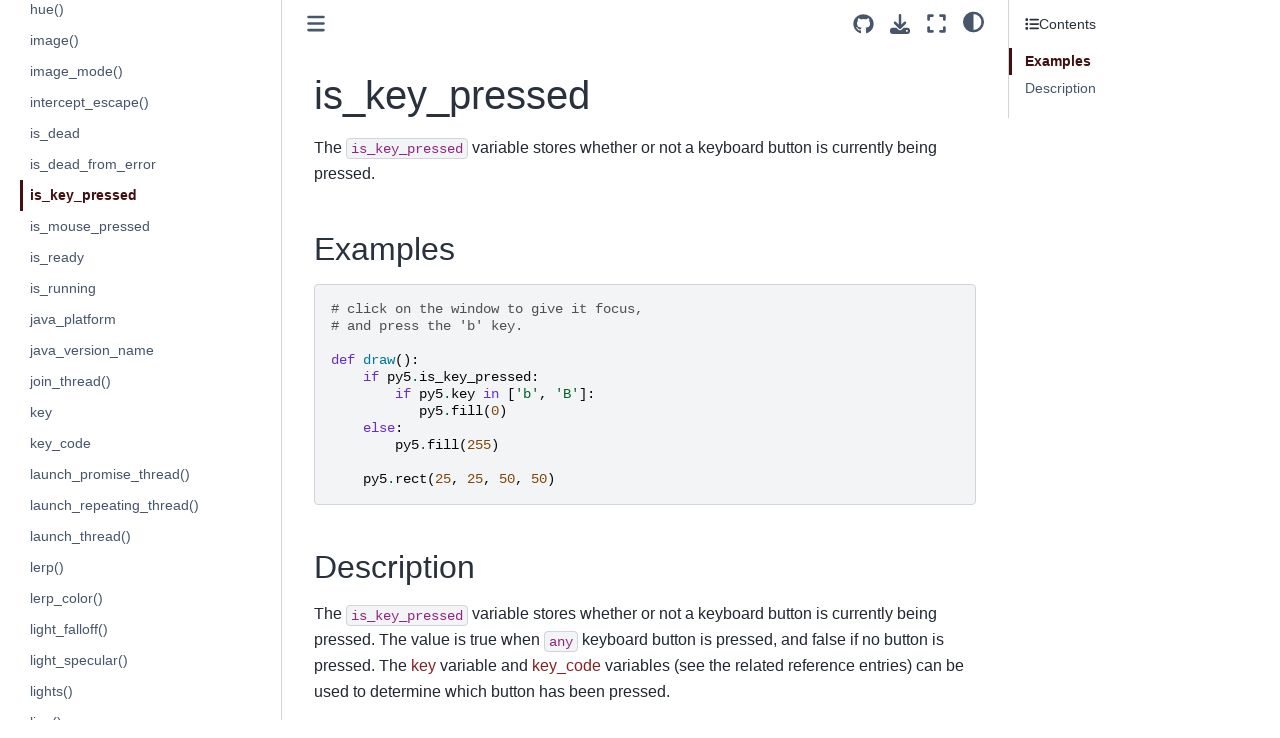

--- FILE ---
content_type: text/html
request_url: http://dev.py5coding.org/reference/sketch_is_key_pressed.html
body_size: 109337
content:

<!DOCTYPE html>


<html lang="en" data-content_root="../" >

  <head>
    <meta charset="utf-8" />
    <meta name="viewport" content="width=device-width, initial-scale=1.0" /><meta name="viewport" content="width=device-width, initial-scale=1" />

    <title>is_key_pressed &#8212; py5 documentation</title>
  
  
  
  <script data-cfasync="false">
    document.documentElement.dataset.mode = localStorage.getItem("mode") || "";
    document.documentElement.dataset.theme = localStorage.getItem("theme") || "";
  </script>
  
  <!-- Loaded before other Sphinx assets -->
  <link href="../_static/styles/theme.css?digest=dfe6caa3a7d634c4db9b" rel="stylesheet" />
<link href="../_static/styles/bootstrap.css?digest=dfe6caa3a7d634c4db9b" rel="stylesheet" />
<link href="../_static/styles/pydata-sphinx-theme.css?digest=dfe6caa3a7d634c4db9b" rel="stylesheet" />

  
  <link href="../_static/vendor/fontawesome/6.5.2/css/all.min.css?digest=dfe6caa3a7d634c4db9b" rel="stylesheet" />
  <link rel="preload" as="font" type="font/woff2" crossorigin href="../_static/vendor/fontawesome/6.5.2/webfonts/fa-solid-900.woff2" />
<link rel="preload" as="font" type="font/woff2" crossorigin href="../_static/vendor/fontawesome/6.5.2/webfonts/fa-brands-400.woff2" />
<link rel="preload" as="font" type="font/woff2" crossorigin href="../_static/vendor/fontawesome/6.5.2/webfonts/fa-regular-400.woff2" />

    <link rel="stylesheet" type="text/css" href="../_static/pygments.css?v=03e43079" />
    <link rel="stylesheet" type="text/css" href="../_static/styles/sphinx-book-theme.css?v=eba8b062" />
    <link rel="stylesheet" type="text/css" href="../_static/togglebutton.css?v=13237357" />
    <link rel="stylesheet" type="text/css" href="../_static/copybutton.css?v=76b2166b" />
    <link rel="stylesheet" type="text/css" href="../_static/mystnb.8ecb98da25f57f5357bf6f572d296f466b2cfe2517ffebfabe82451661e28f02.css" />
    <link rel="stylesheet" type="text/css" href="../_static/sphinx-thebe.css?v=4fa983c6" />
    <link rel="stylesheet" type="text/css" href="../_static/sphinx-design.min.css?v=95c83b7e" />
    <link rel="stylesheet" type="text/css" href="../_static/py5_theme.css?v=22b9331b" />
  
  <!-- Pre-loaded scripts that we'll load fully later -->
  <link rel="preload" as="script" href="../_static/scripts/bootstrap.js?digest=dfe6caa3a7d634c4db9b" />
<link rel="preload" as="script" href="../_static/scripts/pydata-sphinx-theme.js?digest=dfe6caa3a7d634c4db9b" />
  <script src="../_static/vendor/fontawesome/6.5.2/js/all.min.js?digest=dfe6caa3a7d634c4db9b"></script>

    <script src="../_static/documentation_options.js?v=9eb32ce0"></script>
    <script src="../_static/doctools.js?v=9a2dae69"></script>
    <script src="../_static/sphinx_highlight.js?v=dc90522c"></script>
    <script src="../_static/clipboard.min.js?v=a7894cd8"></script>
    <script src="../_static/copybutton.js?v=f281be69"></script>
    <script src="../_static/scripts/sphinx-book-theme.js?v=887ef09a"></script>
    <script>let toggleHintShow = 'Click to show';</script>
    <script>let toggleHintHide = 'Click to hide';</script>
    <script>let toggleOpenOnPrint = 'true';</script>
    <script src="../_static/togglebutton.js?v=4a39c7ea"></script>
    <script>var togglebuttonSelector = '.toggle, .admonition.dropdown';</script>
    <script src="../_static/design-tabs.js?v=f930bc37"></script>
    <script>const THEBE_JS_URL = "https://unpkg.com/thebe@0.8.2/lib/index.js"; const thebe_selector = ".thebe,.cell"; const thebe_selector_input = "pre"; const thebe_selector_output = ".output, .cell_output"</script>
    <script async="async" src="../_static/sphinx-thebe.js?v=c100c467"></script>
    <script>var togglebuttonSelector = '.toggle, .admonition.dropdown';</script>
    <script>const THEBE_JS_URL = "https://unpkg.com/thebe@0.8.2/lib/index.js"; const thebe_selector = ".thebe,.cell"; const thebe_selector_input = "pre"; const thebe_selector_output = ".output, .cell_output"</script>
    <script>DOCUMENTATION_OPTIONS.pagename = 'reference/sketch_is_key_pressed';</script>
    <link rel="canonical" href="http://py5coding.org/reference/sketch_is_key_pressed.html" />
    <link rel="icon" href="../_static/favicon-16x16.png"/>
    <link rel="index" title="Index" href="../genindex.html" />
    <link rel="search" title="Search" href="../search.html" />
    <link rel="next" title="is_mouse_pressed" href="sketch_is_mouse_pressed.html" />
    <link rel="prev" title="is_dead_from_error" href="sketch_is_dead_from_error.html" />
  <meta name="viewport" content="width=device-width, initial-scale=1"/>
  <meta name="docsearch:language" content="en"/>
  </head>
  
  
  <body data-bs-spy="scroll" data-bs-target=".bd-toc-nav" data-offset="180" data-bs-root-margin="0px 0px -60%" data-default-mode="">

  
  
  <div id="pst-skip-link" class="skip-link d-print-none"><a href="#main-content">Skip to main content</a></div>
  
  <div id="pst-scroll-pixel-helper"></div>
  
  <button type="button" class="btn rounded-pill" id="pst-back-to-top">
    <i class="fa-solid fa-arrow-up"></i>Back to top</button>

  
  <input type="checkbox"
          class="sidebar-toggle"
          id="pst-primary-sidebar-checkbox"/>
  <label class="overlay overlay-primary" for="pst-primary-sidebar-checkbox"></label>
  
  <input type="checkbox"
          class="sidebar-toggle"
          id="pst-secondary-sidebar-checkbox"/>
  <label class="overlay overlay-secondary" for="pst-secondary-sidebar-checkbox"></label>
  
  <div class="search-button__wrapper">
    <div class="search-button__overlay"></div>
    <div class="search-button__search-container">
<form class="bd-search d-flex align-items-center"
      action="../search.html"
      method="get">
  <i class="fa-solid fa-magnifying-glass"></i>
  <input type="search"
         class="form-control"
         name="q"
         id="search-input"
         placeholder="Search this book..."
         aria-label="Search this book..."
         autocomplete="off"
         autocorrect="off"
         autocapitalize="off"
         spellcheck="false"/>
  <span class="search-button__kbd-shortcut"><kbd class="kbd-shortcut__modifier">Ctrl</kbd>+<kbd>K</kbd></span>
</form></div>
  </div>

  <div class="pst-async-banner-revealer d-none">
  <aside id="bd-header-version-warning" class="d-none d-print-none" aria-label="Version warning"></aside>
</div>

  
    <header class="bd-header navbar navbar-expand-lg bd-navbar d-print-none">
    </header>
  

  <div class="bd-container">
    <div class="bd-container__inner bd-page-width">
      
      
      
      <div class="bd-sidebar-primary bd-sidebar">
        

  
  <div class="sidebar-header-items sidebar-primary__section">
    
    
    
    
  </div>
  
    <div class="sidebar-primary-items__start sidebar-primary__section">
        <div class="sidebar-primary-item">

  
    
  

<a class="navbar-brand logo" href="../index.html">
  
  
  
  
  
    
    
      
    
    
    <img src="../_static/logo.png" class="logo__image only-light" alt="py5 documentation - Home"/>
    <script>document.write(`<img src="../_static/logo.png" class="logo__image only-dark" alt="py5 documentation - Home"/>`);</script>
  
  
</a></div>
        <div class="sidebar-primary-item">

 <script>
 document.write(`
   <button class="btn search-button-field search-button__button" title="Search" aria-label="Search" data-bs-placement="bottom" data-bs-toggle="tooltip">
    <i class="fa-solid fa-magnifying-glass"></i>
    <span class="search-button__default-text">Search</span>
    <span class="search-button__kbd-shortcut"><kbd class="kbd-shortcut__modifier">Ctrl</kbd>+<kbd class="kbd-shortcut__modifier">K</kbd></span>
   </button>
 `);
 </script></div>
        <div class="sidebar-primary-item"><nav class="bd-links bd-docs-nav" aria-label="Main">
    <div class="bd-toc-item navbar-nav active">
        
        <ul class="nav bd-sidenav bd-sidenav__home-link">
            <li class="toctree-l1">
                <a class="reference internal" href="../index.html">
                    Welcome to py5!
                </a>
            </li>
        </ul>
        <p aria-level="2" class="caption" role="heading"><span class="caption-text">About py5</span></p>
<ul class="nav bd-sidenav">
<li class="toctree-l1"><a class="reference internal" href="../content/about.html">What is py5?</a></li>
<li class="toctree-l1"><a class="reference internal" href="../content/community.html">py5 Community</a></li>
<li class="toctree-l1"><a class="reference internal" href="../content/contribute.html">How To Contribute</a></li>
<li class="toctree-l1"><a class="reference external" href="https://ixora.io/tags/py5/">py5 maintainer's blog</a></li>
</ul>
<p aria-level="2" class="caption" role="heading"><span class="caption-text">Getting Started</span></p>
<ul class="nav bd-sidenav">
<li class="toctree-l1"><a class="reference internal" href="../content/install.html">Install py5</a></li>
<li class="toctree-l1"><a class="reference internal" href="../content/coming_from_processing_java.html">Tips for Processing Java Users</a></li>
<li class="toctree-l1"><a class="reference internal" href="../content/macos_users.html">Special Notes for macOS Users</a></li>
<li class="toctree-l1"><a class="reference internal" href="../content/py5_modes.html">The Five py5 Modes</a></li>
<li class="toctree-l1"><a class="reference internal" href="../content/user_functions.html">User Functions</a></li>
<li class="toctree-l1"><a class="reference internal" href="../content/hybrid_programming.html">Hybrid Programming</a></li>
<li class="toctree-l1"><a class="reference internal" href="../content/processing_mode.html">Processing Mode</a></li>
<li class="toctree-l1"><a class="reference internal" href="../content/importing_py5_code.html">Importing py5 Code</a></li>
<li class="toctree-l1"><a class="reference internal" href="../content/live_coding.html">Live Coding</a></li>
</ul>
<p aria-level="2" class="caption" role="heading"><span class="caption-text">Tutorials</span></p>
<ul class="nav bd-sidenav">
<li class="toctree-l1 has-children"><a class="reference internal" href="../tutorials/intro_to_py5_and_python.html">intro to py5 and python</a><details><summary><span class="toctree-toggle" role="presentation"><i class="fa-solid fa-chevron-down"></i></span></summary><ul>
<li class="toctree-l2"><a class="reference internal" href="../tutorials/intro_to_py5_and_python_02_drawing_2d_primitives.html">drawing basic elements</a></li>

<li class="toctree-l2"><a class="reference internal" href="../tutorials/intro_to_py5_and_python_03_variables_and_data_types.html">storing data in py5 with variables</a></li>
<li class="toctree-l2"><a class="reference internal" href="../tutorials/intro_to_py5_and_python_04_drawing_complex_shapes.html">complex custom shapes in py5</a></li>
<li class="toctree-l2"><a class="reference internal" href="../tutorials/intro_to_py5_and_python_05_working_with_text.html">strings and text in py5</a></li>
<li class="toctree-l2"><a class="reference internal" href="../tutorials/intro_to_py5_and_python_06_conditional_statements.html">conditional statements</a></li>
<li class="toctree-l2"><a class="reference internal" href="../tutorials/intro_to_py5_and_python_07_iteration_with_loops.html">iteration</a></li>
<li class="toctree-l2"><a class="reference internal" href="../tutorials/intro_to_py5_and_python_08_randomness.html">randomness</a></li>
<li class="toctree-l2"><a class="reference internal" href="../tutorials/intro_to_py5_and_python_09_animation_and_motion.html">animation</a></li>
<li class="toctree-l2"><a class="reference internal" href="../tutorials/intro_to_py5_and_python_10_transformations_and_matrices.html">transformations and matrices</a></li>
<li class="toctree-l2"><a class="reference internal" href="../tutorials/intro_to_py5_and_python_11_trigonometry_for_animation.html">trigonometry for animation</a></li>
<li class="toctree-l2"><a class="reference internal" href="../tutorials/intro_to_py5_and_python_12_working_with_lists.html">lists</a></li>
<li class="toctree-l2"><a class="reference internal" href="../tutorials/intro_to_py5_and_python_13_dictionaries.html">dictionaries</a></li>
<li class="toctree-l2"><a class="reference internal" href="../tutorials/intro_to_py5_and_python_14_reading_external_data.html">reading external data</a></li>
<li class="toctree-l2"><a class="reference internal" href="../tutorials/intro_to_py5_and_python_15_mouse_and_keyboard_interaction.html">mouse and keyboard interaction in py5</a></li>
<li class="toctree-l2"><a class="reference internal" href="../tutorials/intro_to_py5_and_python_16_custom_functions.html">functions in py5</a></li>
<li class="toctree-l2"><a class="reference internal" href="../tutorials/intro_to_py5_and_python_17_object_oriented_programming.html">object-oriented programming (OOP)</a></li>
<li class="toctree-l2"><a class="reference internal" href="../tutorials/intro_to_py5_and_python_18_py5vector_movement.html">vector movement and Py5vector</a></li>
<li class="toctree-l2"><a class="reference internal" href="../tutorials/intro_to_py5_and_python_19_physics_simulation.html">physics simulations</a></li>
<li class="toctree-l2"><a class="reference internal" href="../tutorials/intro_to_py5_and_python_20_3d.html">three-dimensional graphics in py5</a></li>
<li class="toctree-l2"><a class="reference internal" href="../tutorials/intro_to_py5_and_python_99_gsoc.html">“Writing py5 tutorials…” project</a></li>
</ul>
</details></li>
<li class="toctree-l1 has-children"><a class="reference internal" href="../integrations/python_ecosystem_integrations.html">Python Ecosystem Integrations</a><details><summary><span class="toctree-toggle" role="presentation"><i class="fa-solid fa-chevron-down"></i></span></summary><ul>
<li class="toctree-l2"><a class="reference internal" href="../integrations/colors.html">All About Colors</a></li>
<li class="toctree-l2"><a class="reference internal" href="../integrations/pillow.html">Images and Pillow</a></li>
<li class="toctree-l2"><a class="reference internal" href="../integrations/matplotlib.html">Charts, Plots, and Matplotlib</a></li>
<li class="toctree-l2"><a class="reference internal" href="../integrations/numpy.html">Numpy, Arrays, and Images</a></li>
<li class="toctree-l2"><a class="reference internal" href="../integrations/shapely.html">2D Shapes and Shapely</a></li>
<li class="toctree-l2"><a class="reference internal" href="../integrations/trimesh.html">3D Shapes and Trimesh</a></li>
<li class="toctree-l2"><a class="reference internal" href="../integrations/cairo.html">SVG Images and Cairo</a></li>
<li class="toctree-l2"><a class="reference internal" href="../integrations/cached_conversion.html">Cached Conversion</a></li>
<li class="toctree-l2"><a class="reference internal" href="../integrations/custom_integrations.html">Custom Integrations</a></li>
</ul>
</details></li>
<li class="toctree-l1 has-children"><a class="reference internal" href="../tutorials/jupyter.html">Using Jupyter Notebooks</a><details><summary><span class="toctree-toggle" role="presentation"><i class="fa-solid fa-chevron-down"></i></span></summary><ul>
<li class="toctree-l2"><a class="reference internal" href="../tutorials/jupyter_introducing_py5bot.html">Introducing py5bot</a></li>
<li class="toctree-l2"><a class="reference internal" href="../tutorials/jupyter_render_helper_tools.html">Render Helper Tools</a></li>
<li class="toctree-l2"><a class="reference internal" href="../tutorials/jupyter_notebook_magic_and_special_features.html">Notebook Magic and Special Features</a></li>
</ul>
</details></li>
</ul>
<p aria-level="2" class="caption" role="heading"><span class="caption-text">How To...</span></p>
<ul class="nav bd-sidenav">
<li class="toctree-l1"><a class="reference internal" href="../how_tos/use_camera3D.html">Use Camera3D</a></li>
<li class="toctree-l1"><a class="reference internal" href="../how_tos/generate_noise_values.html">Generate Noise Values</a></li>
<li class="toctree-l1"><a class="reference internal" href="../how_tos/py5vector_class.html">Py5Vector Class</a></li>
<li class="toctree-l1"><a class="reference internal" href="../how_tos/use_processing_libraries.html">Use Processing Libraries</a></li>
<li class="toctree-l1"><a class="reference internal" href="../how_tos/pyinstaller.html">Create PyInstaller Packages</a></li>
</ul>
<p aria-level="2" class="caption" role="heading"><span class="caption-text">Reference</span></p>
<ul class="current nav bd-sidenav">
<li class="toctree-l1"><a class="reference internal" href="summary.html">py5 Reference Summary</a></li>
<li class="toctree-l1 current active has-children"><a class="reference internal" href="sketch.html">Sketch</a><details open="open"><summary><span class="toctree-toggle" role="presentation"><i class="fa-solid fa-chevron-down"></i></span></summary><ul class="current">
<li class="toctree-l2"><a class="reference internal" href="sketch_acos.html">acos()</a></li>
<li class="toctree-l2"><a class="reference internal" href="sketch_alpha.html">alpha()</a></li>
<li class="toctree-l2"><a class="reference internal" href="sketch_ambient.html">ambient()</a></li>
<li class="toctree-l2"><a class="reference internal" href="sketch_ambient_light.html">ambient_light()</a></li>
<li class="toctree-l2"><a class="reference internal" href="sketch_apply_filter.html">apply_filter()</a></li>
<li class="toctree-l2"><a class="reference internal" href="sketch_apply_matrix.html">apply_matrix()</a></li>
<li class="toctree-l2"><a class="reference internal" href="sketch_arc.html">arc()</a></li>
<li class="toctree-l2"><a class="reference internal" href="sketch_asin.html">asin()</a></li>
<li class="toctree-l2"><a class="reference internal" href="sketch_atan.html">atan()</a></li>
<li class="toctree-l2"><a class="reference internal" href="sketch_atan2.html">atan2()</a></li>
<li class="toctree-l2"><a class="reference internal" href="sketch_background.html">background()</a></li>
<li class="toctree-l2"><a class="reference internal" href="sketch_begin_camera.html">begin_camera()</a></li>
<li class="toctree-l2"><a class="reference internal" href="sketch_begin_closed_shape.html">begin_closed_shape()</a></li>
<li class="toctree-l2"><a class="reference internal" href="sketch_begin_contour.html">begin_contour()</a></li>
<li class="toctree-l2"><a class="reference internal" href="sketch_begin_raw.html">begin_raw()</a></li>
<li class="toctree-l2"><a class="reference internal" href="sketch_begin_record.html">begin_record()</a></li>
<li class="toctree-l2"><a class="reference internal" href="sketch_begin_shape.html">begin_shape()</a></li>
<li class="toctree-l2"><a class="reference internal" href="sketch_bezier.html">bezier()</a></li>
<li class="toctree-l2"><a class="reference internal" href="sketch_bezier_detail.html">bezier_detail()</a></li>
<li class="toctree-l2"><a class="reference internal" href="sketch_bezier_point.html">bezier_point()</a></li>
<li class="toctree-l2"><a class="reference internal" href="sketch_bezier_tangent.html">bezier_tangent()</a></li>
<li class="toctree-l2"><a class="reference internal" href="sketch_bezier_vertex.html">bezier_vertex()</a></li>
<li class="toctree-l2"><a class="reference internal" href="sketch_bezier_vertices.html">bezier_vertices()</a></li>
<li class="toctree-l2"><a class="reference internal" href="sketch_blend.html">blend()</a></li>
<li class="toctree-l2"><a class="reference internal" href="sketch_blend_mode.html">blend_mode()</a></li>
<li class="toctree-l2"><a class="reference internal" href="sketch_blue.html">blue()</a></li>
<li class="toctree-l2"><a class="reference internal" href="sketch_box.html">box()</a></li>
<li class="toctree-l2"><a class="reference internal" href="sketch_brightness.html">brightness()</a></li>
<li class="toctree-l2"><a class="reference internal" href="sketch_camera.html">camera()</a></li>
<li class="toctree-l2"><a class="reference internal" href="sketch_ceil.html">ceil()</a></li>
<li class="toctree-l2"><a class="reference internal" href="sketch_circle.html">circle()</a></li>
<li class="toctree-l2"><a class="reference internal" href="sketch_clear.html">clear()</a></li>
<li class="toctree-l2"><a class="reference internal" href="sketch_clip.html">clip()</a></li>
<li class="toctree-l2"><a class="reference internal" href="sketch_color.html">color()</a></li>
<li class="toctree-l2"><a class="reference internal" href="sketch_color_mode.html">color_mode()</a></li>
<li class="toctree-l2"><a class="reference internal" href="sketch_constrain.html">constrain()</a></li>
<li class="toctree-l2"><a class="reference internal" href="sketch_convert_cached_image.html">convert_cached_image()</a></li>
<li class="toctree-l2"><a class="reference internal" href="sketch_convert_cached_shape.html">convert_cached_shape()</a></li>
<li class="toctree-l2"><a class="reference internal" href="sketch_convert_image.html">convert_image()</a></li>
<li class="toctree-l2"><a class="reference internal" href="sketch_convert_shape.html">convert_shape()</a></li>
<li class="toctree-l2"><a class="reference internal" href="sketch_copy.html">copy()</a></li>
<li class="toctree-l2"><a class="reference internal" href="sketch_cos.html">cos()</a></li>
<li class="toctree-l2"><a class="reference internal" href="sketch_create_font.html">create_font()</a></li>
<li class="toctree-l2"><a class="reference internal" href="sketch_create_graphics.html">create_graphics()</a></li>
<li class="toctree-l2"><a class="reference internal" href="sketch_create_image.html">create_image()</a></li>
<li class="toctree-l2"><a class="reference internal" href="sketch_create_image_from_numpy.html">create_image_from_numpy()</a></li>
<li class="toctree-l2"><a class="reference internal" href="sketch_create_shape.html">create_shape()</a></li>
<li class="toctree-l2"><a class="reference internal" href="sketch_cursor.html">cursor()</a></li>
<li class="toctree-l2"><a class="reference internal" href="sketch_curve.html">curve()</a></li>
<li class="toctree-l2"><a class="reference internal" href="sketch_curve_detail.html">curve_detail()</a></li>
<li class="toctree-l2"><a class="reference internal" href="sketch_curve_point.html">curve_point()</a></li>
<li class="toctree-l2"><a class="reference internal" href="sketch_curve_tangent.html">curve_tangent()</a></li>
<li class="toctree-l2"><a class="reference internal" href="sketch_curve_tightness.html">curve_tightness()</a></li>
<li class="toctree-l2"><a class="reference internal" href="sketch_curve_vertex.html">curve_vertex()</a></li>
<li class="toctree-l2"><a class="reference internal" href="sketch_curve_vertices.html">curve_vertices()</a></li>
<li class="toctree-l2"><a class="reference internal" href="sketch_day.html">day()</a></li>
<li class="toctree-l2"><a class="reference internal" href="sketch_degrees.html">degrees()</a></li>
<li class="toctree-l2"><a class="reference internal" href="sketch_directional_light.html">directional_light()</a></li>
<li class="toctree-l2"><a class="reference internal" href="sketch_display_density.html">display_density()</a></li>
<li class="toctree-l2"><a class="reference internal" href="sketch_display_height.html">display_height</a></li>
<li class="toctree-l2"><a class="reference internal" href="sketch_display_width.html">display_width</a></li>
<li class="toctree-l2"><a class="reference internal" href="sketch_dist.html">dist()</a></li>
<li class="toctree-l2"><a class="reference internal" href="sketch_ellipse.html">ellipse()</a></li>
<li class="toctree-l2"><a class="reference internal" href="sketch_ellipse_mode.html">ellipse_mode()</a></li>
<li class="toctree-l2"><a class="reference internal" href="sketch_emissive.html">emissive()</a></li>
<li class="toctree-l2"><a class="reference internal" href="sketch_end_camera.html">end_camera()</a></li>
<li class="toctree-l2"><a class="reference internal" href="sketch_end_contour.html">end_contour()</a></li>
<li class="toctree-l2"><a class="reference internal" href="sketch_end_raw.html">end_raw()</a></li>
<li class="toctree-l2"><a class="reference internal" href="sketch_end_record.html">end_record()</a></li>
<li class="toctree-l2"><a class="reference internal" href="sketch_end_shape.html">end_shape()</a></li>
<li class="toctree-l2"><a class="reference internal" href="sketch_exit_sketch.html">exit_sketch()</a></li>
<li class="toctree-l2"><a class="reference internal" href="sketch_exp.html">exp()</a></li>
<li class="toctree-l2"><a class="reference internal" href="sketch_fill.html">fill()</a></li>
<li class="toctree-l2"><a class="reference internal" href="sketch_finished.html">finished</a></li>
<li class="toctree-l2"><a class="reference internal" href="sketch_floor.html">floor()</a></li>
<li class="toctree-l2"><a class="reference internal" href="sketch_flush.html">flush()</a></li>
<li class="toctree-l2"><a class="reference internal" href="sketch_focused.html">focused</a></li>
<li class="toctree-l2"><a class="reference internal" href="sketch_frame_count.html">frame_count</a></li>
<li class="toctree-l2"><a class="reference internal" href="sketch_frame_rate.html">frame_rate()</a></li>
<li class="toctree-l2"><a class="reference internal" href="sketch_frustum.html">frustum()</a></li>
<li class="toctree-l2"><a class="reference internal" href="sketch_full_screen.html">full_screen()</a></li>
<li class="toctree-l2"><a class="reference internal" href="sketch_g.html">g</a></li>
<li class="toctree-l2"><a class="reference internal" href="sketch_get_frame_rate.html">get_frame_rate()</a></li>
<li class="toctree-l2"><a class="reference internal" href="sketch_get_graphics.html">get_graphics()</a></li>
<li class="toctree-l2"><a class="reference internal" href="sketch_get_matrix.html">get_matrix()</a></li>
<li class="toctree-l2"><a class="reference internal" href="sketch_get_np_pixels.html">get_np_pixels()</a></li>
<li class="toctree-l2"><a class="reference internal" href="sketch_get_pixels.html">get_pixels()</a></li>
<li class="toctree-l2"><a class="reference internal" href="sketch_get_surface.html">get_surface()</a></li>
<li class="toctree-l2"><a class="reference internal" href="sketch_green.html">green()</a></li>
<li class="toctree-l2"><a class="reference internal" href="sketch_has_thread.html">has_thread()</a></li>
<li class="toctree-l2"><a class="reference internal" href="sketch_height.html">height</a></li>
<li class="toctree-l2"><a class="reference internal" href="sketch_hex_color.html">hex_color()</a></li>
<li class="toctree-l2"><a class="reference internal" href="sketch_hint.html">hint()</a></li>
<li class="toctree-l2"><a class="reference internal" href="sketch_hot_reload_draw.html">hot_reload_draw()</a></li>
<li class="toctree-l2"><a class="reference internal" href="sketch_hour.html">hour()</a></li>
<li class="toctree-l2"><a class="reference internal" href="sketch_hue.html">hue()</a></li>
<li class="toctree-l2"><a class="reference internal" href="sketch_image.html">image()</a></li>
<li class="toctree-l2"><a class="reference internal" href="sketch_image_mode.html">image_mode()</a></li>
<li class="toctree-l2"><a class="reference internal" href="sketch_intercept_escape.html">intercept_escape()</a></li>
<li class="toctree-l2"><a class="reference internal" href="sketch_is_dead.html">is_dead</a></li>
<li class="toctree-l2"><a class="reference internal" href="sketch_is_dead_from_error.html">is_dead_from_error</a></li>
<li class="toctree-l2 current active"><a class="current reference internal" href="#">is_key_pressed</a></li>
<li class="toctree-l2"><a class="reference internal" href="sketch_is_mouse_pressed.html">is_mouse_pressed</a></li>
<li class="toctree-l2"><a class="reference internal" href="sketch_is_ready.html">is_ready</a></li>
<li class="toctree-l2"><a class="reference internal" href="sketch_is_running.html">is_running</a></li>
<li class="toctree-l2"><a class="reference internal" href="sketch_java_platform.html">java_platform</a></li>
<li class="toctree-l2"><a class="reference internal" href="sketch_java_version_name.html">java_version_name</a></li>
<li class="toctree-l2"><a class="reference internal" href="sketch_join_thread.html">join_thread()</a></li>
<li class="toctree-l2"><a class="reference internal" href="sketch_key.html">key</a></li>
<li class="toctree-l2"><a class="reference internal" href="sketch_key_code.html">key_code</a></li>
<li class="toctree-l2"><a class="reference internal" href="sketch_launch_promise_thread.html">launch_promise_thread()</a></li>
<li class="toctree-l2"><a class="reference internal" href="sketch_launch_repeating_thread.html">launch_repeating_thread()</a></li>
<li class="toctree-l2"><a class="reference internal" href="sketch_launch_thread.html">launch_thread()</a></li>
<li class="toctree-l2"><a class="reference internal" href="sketch_lerp.html">lerp()</a></li>
<li class="toctree-l2"><a class="reference internal" href="sketch_lerp_color.html">lerp_color()</a></li>
<li class="toctree-l2"><a class="reference internal" href="sketch_light_falloff.html">light_falloff()</a></li>
<li class="toctree-l2"><a class="reference internal" href="sketch_light_specular.html">light_specular()</a></li>
<li class="toctree-l2"><a class="reference internal" href="sketch_lights.html">lights()</a></li>
<li class="toctree-l2"><a class="reference internal" href="sketch_line.html">line()</a></li>
<li class="toctree-l2"><a class="reference internal" href="sketch_lines.html">lines()</a></li>
<li class="toctree-l2"><a class="reference internal" href="sketch_list_threads.html">list_threads()</a></li>
<li class="toctree-l2"><a class="reference internal" href="sketch_load_bytes.html">load_bytes()</a></li>
<li class="toctree-l2"><a class="reference internal" href="sketch_load_font.html">load_font()</a></li>
<li class="toctree-l2"><a class="reference internal" href="sketch_load_image.html">load_image()</a></li>
<li class="toctree-l2"><a class="reference internal" href="sketch_load_json.html">load_json()</a></li>
<li class="toctree-l2"><a class="reference internal" href="sketch_load_np_pixels.html">load_np_pixels()</a></li>
<li class="toctree-l2"><a class="reference internal" href="sketch_load_pickle.html">load_pickle()</a></li>
<li class="toctree-l2"><a class="reference internal" href="sketch_load_pixels.html">load_pixels()</a></li>
<li class="toctree-l2"><a class="reference internal" href="sketch_load_shader.html">load_shader()</a></li>
<li class="toctree-l2"><a class="reference internal" href="sketch_load_shape.html">load_shape()</a></li>
<li class="toctree-l2"><a class="reference internal" href="sketch_load_strings.html">load_strings()</a></li>
<li class="toctree-l2"><a class="reference internal" href="sketch_log.html">log()</a></li>
<li class="toctree-l2"><a class="reference internal" href="sketch_loop.html">loop()</a></li>
<li class="toctree-l2"><a class="reference internal" href="sketch_mag.html">mag()</a></li>
<li class="toctree-l2"><a class="reference internal" href="sketch_millis.html">millis()</a></li>
<li class="toctree-l2"><a class="reference internal" href="sketch_minute.html">minute()</a></li>
<li class="toctree-l2"><a class="reference internal" href="sketch_model_x.html">model_x()</a></li>
<li class="toctree-l2"><a class="reference internal" href="sketch_model_y.html">model_y()</a></li>
<li class="toctree-l2"><a class="reference internal" href="sketch_model_z.html">model_z()</a></li>
<li class="toctree-l2"><a class="reference internal" href="sketch_month.html">month()</a></li>
<li class="toctree-l2"><a class="reference internal" href="sketch_mouse_button.html">mouse_button</a></li>
<li class="toctree-l2"><a class="reference internal" href="sketch_mouse_x.html">mouse_x</a></li>
<li class="toctree-l2"><a class="reference internal" href="sketch_mouse_y.html">mouse_y</a></li>
<li class="toctree-l2"><a class="reference internal" href="sketch_no_clip.html">no_clip()</a></li>
<li class="toctree-l2"><a class="reference internal" href="sketch_no_cursor.html">no_cursor()</a></li>
<li class="toctree-l2"><a class="reference internal" href="sketch_no_fill.html">no_fill()</a></li>
<li class="toctree-l2"><a class="reference internal" href="sketch_no_lights.html">no_lights()</a></li>
<li class="toctree-l2"><a class="reference internal" href="sketch_no_loop.html">no_loop()</a></li>
<li class="toctree-l2"><a class="reference internal" href="sketch_no_smooth.html">no_smooth()</a></li>
<li class="toctree-l2"><a class="reference internal" href="sketch_no_stroke.html">no_stroke()</a></li>
<li class="toctree-l2"><a class="reference internal" href="sketch_no_tint.html">no_tint()</a></li>
<li class="toctree-l2"><a class="reference internal" href="sketch_noise.html">noise()</a></li>
<li class="toctree-l2"><a class="reference internal" href="sketch_noise_detail.html">noise_detail()</a></li>
<li class="toctree-l2"><a class="reference internal" href="sketch_noise_seed.html">noise_seed()</a></li>
<li class="toctree-l2"><a class="reference internal" href="sketch_norm.html">norm()</a></li>
<li class="toctree-l2"><a class="reference internal" href="sketch_normal.html">normal()</a></li>
<li class="toctree-l2"><a class="reference internal" href="sketch_np_pixels.html">np_pixels[]</a></li>
<li class="toctree-l2"><a class="reference internal" href="sketch_np_random.html">np_random</a></li>
<li class="toctree-l2"><a class="reference internal" href="sketch_ortho.html">ortho()</a></li>
<li class="toctree-l2"><a class="reference internal" href="sketch_os_noise.html">os_noise()</a></li>
<li class="toctree-l2"><a class="reference internal" href="sketch_os_noise_seed.html">os_noise_seed()</a></li>
<li class="toctree-l2"><a class="reference internal" href="sketch_pargs.html">pargs</a></li>
<li class="toctree-l2"><a class="reference internal" href="sketch_parse_json.html">parse_json()</a></li>
<li class="toctree-l2"><a class="reference internal" href="sketch_perspective.html">perspective()</a></li>
<li class="toctree-l2"><a class="reference internal" href="sketch_pixel_density.html">pixel_density()</a></li>
<li class="toctree-l2"><a class="reference internal" href="sketch_pixel_height.html">pixel_height</a></li>
<li class="toctree-l2"><a class="reference internal" href="sketch_pixel_width.html">pixel_width</a></li>
<li class="toctree-l2"><a class="reference internal" href="sketch_pixels.html">pixels[]</a></li>
<li class="toctree-l2"><a class="reference internal" href="sketch_pmouse_x.html">pmouse_x</a></li>
<li class="toctree-l2"><a class="reference internal" href="sketch_pmouse_y.html">pmouse_y</a></li>
<li class="toctree-l2"><a class="reference internal" href="sketch_point.html">point()</a></li>
<li class="toctree-l2"><a class="reference internal" href="sketch_point_light.html">point_light()</a></li>
<li class="toctree-l2"><a class="reference internal" href="sketch_points.html">points()</a></li>
<li class="toctree-l2"><a class="reference internal" href="sketch_pop.html">pop()</a></li>
<li class="toctree-l2"><a class="reference internal" href="sketch_pop_matrix.html">pop_matrix()</a></li>
<li class="toctree-l2"><a class="reference internal" href="sketch_pop_style.html">pop_style()</a></li>
<li class="toctree-l2"><a class="reference internal" href="sketch_print_camera.html">print_camera()</a></li>
<li class="toctree-l2"><a class="reference internal" href="sketch_print_line_profiler_stats.html">print_line_profiler_stats()</a></li>
<li class="toctree-l2"><a class="reference internal" href="sketch_print_matrix.html">print_matrix()</a></li>
<li class="toctree-l2"><a class="reference internal" href="sketch_print_projection.html">print_projection()</a></li>
<li class="toctree-l2"><a class="reference internal" href="sketch_println.html">println()</a></li>
<li class="toctree-l2"><a class="reference internal" href="sketch_profile_draw.html">profile_draw()</a></li>
<li class="toctree-l2"><a class="reference internal" href="sketch_profile_functions.html">profile_functions()</a></li>
<li class="toctree-l2"><a class="reference internal" href="sketch_push.html">push()</a></li>
<li class="toctree-l2"><a class="reference internal" href="sketch_push_matrix.html">push_matrix()</a></li>
<li class="toctree-l2"><a class="reference internal" href="sketch_push_style.html">push_style()</a></li>
<li class="toctree-l2"><a class="reference internal" href="sketch_quad.html">quad()</a></li>
<li class="toctree-l2"><a class="reference internal" href="sketch_quadratic_vertex.html">quadratic_vertex()</a></li>
<li class="toctree-l2"><a class="reference internal" href="sketch_quadratic_vertices.html">quadratic_vertices()</a></li>
<li class="toctree-l2"><a class="reference internal" href="sketch_radians.html">radians()</a></li>
<li class="toctree-l2"><a class="reference internal" href="sketch_random.html">random()</a></li>
<li class="toctree-l2"><a class="reference internal" href="sketch_random_choice.html">random_choice()</a></li>
<li class="toctree-l2"><a class="reference internal" href="sketch_random_gaussian.html">random_gaussian()</a></li>
<li class="toctree-l2"><a class="reference internal" href="sketch_random_int.html">random_int()</a></li>
<li class="toctree-l2"><a class="reference internal" href="sketch_random_permutation.html">random_permutation()</a></li>
<li class="toctree-l2"><a class="reference internal" href="sketch_random_sample.html">random_sample()</a></li>
<li class="toctree-l2"><a class="reference internal" href="sketch_random_seed.html">random_seed()</a></li>
<li class="toctree-l2"><a class="reference internal" href="sketch_ratio_left.html">ratio_left</a></li>
<li class="toctree-l2"><a class="reference internal" href="sketch_ratio_scale.html">ratio_scale</a></li>
<li class="toctree-l2"><a class="reference internal" href="sketch_ratio_top.html">ratio_top</a></li>
<li class="toctree-l2"><a class="reference internal" href="sketch_rect.html">rect()</a></li>
<li class="toctree-l2"><a class="reference internal" href="sketch_rect_mode.html">rect_mode()</a></li>
<li class="toctree-l2"><a class="reference internal" href="sketch_red.html">red()</a></li>
<li class="toctree-l2"><a class="reference internal" href="sketch_redraw.html">redraw()</a></li>
<li class="toctree-l2"><a class="reference internal" href="sketch_remap.html">remap()</a></li>
<li class="toctree-l2"><a class="reference internal" href="sketch_request_image.html">request_image()</a></li>
<li class="toctree-l2"><a class="reference internal" href="sketch_reset_matrix.html">reset_matrix()</a></li>
<li class="toctree-l2"><a class="reference internal" href="sketch_reset_shader.html">reset_shader()</a></li>
<li class="toctree-l2"><a class="reference internal" href="sketch_rheight.html">rheight</a></li>
<li class="toctree-l2"><a class="reference internal" href="sketch_rmouse_x.html">rmouse_x</a></li>
<li class="toctree-l2"><a class="reference internal" href="sketch_rmouse_y.html">rmouse_y</a></li>
<li class="toctree-l2"><a class="reference internal" href="sketch_rotate.html">rotate()</a></li>
<li class="toctree-l2"><a class="reference internal" href="sketch_rotate_x.html">rotate_x()</a></li>
<li class="toctree-l2"><a class="reference internal" href="sketch_rotate_y.html">rotate_y()</a></li>
<li class="toctree-l2"><a class="reference internal" href="sketch_rotate_z.html">rotate_z()</a></li>
<li class="toctree-l2"><a class="reference internal" href="sketch_run_sketch.html">run_sketch()</a></li>
<li class="toctree-l2"><a class="reference internal" href="sketch_rwidth.html">rwidth</a></li>
<li class="toctree-l2"><a class="reference internal" href="sketch_saturation.html">saturation()</a></li>
<li class="toctree-l2"><a class="reference internal" href="sketch_save.html">save()</a></li>
<li class="toctree-l2"><a class="reference internal" href="sketch_save_bytes.html">save_bytes()</a></li>
<li class="toctree-l2"><a class="reference internal" href="sketch_save_frame.html">save_frame()</a></li>
<li class="toctree-l2"><a class="reference internal" href="sketch_save_json.html">save_json()</a></li>
<li class="toctree-l2"><a class="reference internal" href="sketch_save_pickle.html">save_pickle()</a></li>
<li class="toctree-l2"><a class="reference internal" href="sketch_save_strings.html">save_strings()</a></li>
<li class="toctree-l2"><a class="reference internal" href="sketch_scale.html">scale()</a></li>
<li class="toctree-l2"><a class="reference internal" href="sketch_screen_x.html">screen_x()</a></li>
<li class="toctree-l2"><a class="reference internal" href="sketch_screen_y.html">screen_y()</a></li>
<li class="toctree-l2"><a class="reference internal" href="sketch_screen_z.html">screen_z()</a></li>
<li class="toctree-l2"><a class="reference internal" href="sketch_second.html">second()</a></li>
<li class="toctree-l2"><a class="reference internal" href="sketch_select_folder.html">select_folder()</a></li>
<li class="toctree-l2"><a class="reference internal" href="sketch_select_input.html">select_input()</a></li>
<li class="toctree-l2"><a class="reference internal" href="sketch_select_output.html">select_output()</a></li>
<li class="toctree-l2"><a class="reference internal" href="sketch_set_matrix.html">set_matrix()</a></li>
<li class="toctree-l2"><a class="reference internal" href="sketch_set_np_pixels.html">set_np_pixels()</a></li>
<li class="toctree-l2"><a class="reference internal" href="sketch_set_pixels.html">set_pixels()</a></li>
<li class="toctree-l2"><a class="reference internal" href="sketch_set_println_stream.html">set_println_stream()</a></li>
<li class="toctree-l2"><a class="reference internal" href="sketch_shader.html">shader()</a></li>
<li class="toctree-l2"><a class="reference internal" href="sketch_shape.html">shape()</a></li>
<li class="toctree-l2"><a class="reference internal" href="sketch_shape_mode.html">shape_mode()</a></li>
<li class="toctree-l2"><a class="reference internal" href="sketch_shear_x.html">shear_x()</a></li>
<li class="toctree-l2"><a class="reference internal" href="sketch_shear_y.html">shear_y()</a></li>
<li class="toctree-l2"><a class="reference internal" href="sketch_shininess.html">shininess()</a></li>
<li class="toctree-l2"><a class="reference internal" href="sketch_sin.html">sin()</a></li>
<li class="toctree-l2"><a class="reference internal" href="sketch_size.html">size()</a></li>
<li class="toctree-l2"><a class="reference internal" href="sketch_sketch_path.html">sketch_path()</a></li>
<li class="toctree-l2"><a class="reference internal" href="sketch_smooth.html">smooth()</a></li>
<li class="toctree-l2"><a class="reference internal" href="sketch_specular.html">specular()</a></li>
<li class="toctree-l2"><a class="reference internal" href="sketch_sphere.html">sphere()</a></li>
<li class="toctree-l2"><a class="reference internal" href="sketch_sphere_detail.html">sphere_detail()</a></li>
<li class="toctree-l2"><a class="reference internal" href="sketch_spot_light.html">spot_light()</a></li>
<li class="toctree-l2"><a class="reference internal" href="sketch_sq.html">sq()</a></li>
<li class="toctree-l2"><a class="reference internal" href="sketch_sqrt.html">sqrt()</a></li>
<li class="toctree-l2"><a class="reference internal" href="sketch_square.html">square()</a></li>
<li class="toctree-l2"><a class="reference internal" href="sketch_stop_all_threads.html">stop_all_threads()</a></li>
<li class="toctree-l2"><a class="reference internal" href="sketch_stop_thread.html">stop_thread()</a></li>
<li class="toctree-l2"><a class="reference internal" href="sketch_stroke.html">stroke()</a></li>
<li class="toctree-l2"><a class="reference internal" href="sketch_stroke_cap.html">stroke_cap()</a></li>
<li class="toctree-l2"><a class="reference internal" href="sketch_stroke_join.html">stroke_join()</a></li>
<li class="toctree-l2"><a class="reference internal" href="sketch_stroke_weight.html">stroke_weight()</a></li>
<li class="toctree-l2"><a class="reference internal" href="sketch_tan.html">tan()</a></li>
<li class="toctree-l2"><a class="reference internal" href="sketch_text.html">text()</a></li>
<li class="toctree-l2"><a class="reference internal" href="sketch_text_align.html">text_align()</a></li>
<li class="toctree-l2"><a class="reference internal" href="sketch_text_ascent.html">text_ascent()</a></li>
<li class="toctree-l2"><a class="reference internal" href="sketch_text_descent.html">text_descent()</a></li>
<li class="toctree-l2"><a class="reference internal" href="sketch_text_font.html">text_font()</a></li>
<li class="toctree-l2"><a class="reference internal" href="sketch_text_leading.html">text_leading()</a></li>
<li class="toctree-l2"><a class="reference internal" href="sketch_text_mode.html">text_mode()</a></li>
<li class="toctree-l2"><a class="reference internal" href="sketch_text_size.html">text_size()</a></li>
<li class="toctree-l2"><a class="reference internal" href="sketch_text_width.html">text_width()</a></li>
<li class="toctree-l2"><a class="reference internal" href="sketch_texture.html">texture()</a></li>
<li class="toctree-l2"><a class="reference internal" href="sketch_texture_mode.html">texture_mode()</a></li>
<li class="toctree-l2"><a class="reference internal" href="sketch_texture_wrap.html">texture_wrap()</a></li>
<li class="toctree-l2"><a class="reference internal" href="sketch_tint.html">tint()</a></li>
<li class="toctree-l2"><a class="reference internal" href="sketch_to_pil.html">to_pil()</a></li>
<li class="toctree-l2"><a class="reference internal" href="sketch_translate.html">translate()</a></li>
<li class="toctree-l2"><a class="reference internal" href="sketch_triangle.html">triangle()</a></li>
<li class="toctree-l2"><a class="reference internal" href="sketch_update_np_pixels.html">update_np_pixels()</a></li>
<li class="toctree-l2"><a class="reference internal" href="sketch_update_pixels.html">update_pixels()</a></li>
<li class="toctree-l2"><a class="reference internal" href="sketch_vertex.html">vertex()</a></li>
<li class="toctree-l2"><a class="reference internal" href="sketch_vertices.html">vertices()</a></li>
<li class="toctree-l2"><a class="reference internal" href="sketch_width.html">width</a></li>
<li class="toctree-l2"><a class="reference internal" href="sketch_window_move.html">window_move()</a></li>
<li class="toctree-l2"><a class="reference internal" href="sketch_window_ratio.html">window_ratio()</a></li>
<li class="toctree-l2"><a class="reference internal" href="sketch_window_resizable.html">window_resizable()</a></li>
<li class="toctree-l2"><a class="reference internal" href="sketch_window_resize.html">window_resize()</a></li>
<li class="toctree-l2"><a class="reference internal" href="sketch_window_title.html">window_title()</a></li>
<li class="toctree-l2"><a class="reference internal" href="sketch_window_x.html">window_x</a></li>
<li class="toctree-l2"><a class="reference internal" href="sketch_window_y.html">window_y</a></li>
<li class="toctree-l2"><a class="reference internal" href="sketch_year.html">year()</a></li>
</ul>
</details></li>
<li class="toctree-l1 has-children"><a class="reference internal" href="py5graphics.html">Py5Graphics</a><details><summary><span class="toctree-toggle" role="presentation"><i class="fa-solid fa-chevron-down"></i></span></summary><ul>
<li class="toctree-l2"><a class="reference internal" href="py5graphics_alpha.html">Py5Graphics.alpha()</a></li>
<li class="toctree-l2"><a class="reference internal" href="py5graphics_ambient.html">Py5Graphics.ambient()</a></li>
<li class="toctree-l2"><a class="reference internal" href="py5graphics_ambient_light.html">Py5Graphics.ambient_light()</a></li>
<li class="toctree-l2"><a class="reference internal" href="py5graphics_apply_filter.html">Py5Graphics.apply_filter()</a></li>
<li class="toctree-l2"><a class="reference internal" href="py5graphics_apply_matrix.html">Py5Graphics.apply_matrix()</a></li>
<li class="toctree-l2"><a class="reference internal" href="py5graphics_arc.html">Py5Graphics.arc()</a></li>
<li class="toctree-l2"><a class="reference internal" href="py5graphics_background.html">Py5Graphics.background()</a></li>
<li class="toctree-l2"><a class="reference internal" href="py5graphics_begin_camera.html">Py5Graphics.begin_camera()</a></li>
<li class="toctree-l2"><a class="reference internal" href="py5graphics_begin_closed_shape.html">Py5Graphics.begin_closed_shape()</a></li>
<li class="toctree-l2"><a class="reference internal" href="py5graphics_begin_contour.html">Py5Graphics.begin_contour()</a></li>
<li class="toctree-l2"><a class="reference internal" href="py5graphics_begin_draw.html">Py5Graphics.begin_draw()</a></li>
<li class="toctree-l2"><a class="reference internal" href="py5graphics_begin_raw.html">Py5Graphics.begin_raw()</a></li>
<li class="toctree-l2"><a class="reference internal" href="py5graphics_begin_shape.html">Py5Graphics.begin_shape()</a></li>
<li class="toctree-l2"><a class="reference internal" href="py5graphics_bezier.html">Py5Graphics.bezier()</a></li>
<li class="toctree-l2"><a class="reference internal" href="py5graphics_bezier_detail.html">Py5Graphics.bezier_detail()</a></li>
<li class="toctree-l2"><a class="reference internal" href="py5graphics_bezier_point.html">Py5Graphics.bezier_point()</a></li>
<li class="toctree-l2"><a class="reference internal" href="py5graphics_bezier_tangent.html">Py5Graphics.bezier_tangent()</a></li>
<li class="toctree-l2"><a class="reference internal" href="py5graphics_bezier_vertex.html">Py5Graphics.bezier_vertex()</a></li>
<li class="toctree-l2"><a class="reference internal" href="py5graphics_bezier_vertices.html">Py5Graphics.bezier_vertices()</a></li>
<li class="toctree-l2"><a class="reference internal" href="py5graphics_blend.html">Py5Graphics.blend()</a></li>
<li class="toctree-l2"><a class="reference internal" href="py5graphics_blend_mode.html">Py5Graphics.blend_mode()</a></li>
<li class="toctree-l2"><a class="reference internal" href="py5graphics_blue.html">Py5Graphics.blue()</a></li>
<li class="toctree-l2"><a class="reference internal" href="py5graphics_box.html">Py5Graphics.box()</a></li>
<li class="toctree-l2"><a class="reference internal" href="py5graphics_brightness.html">Py5Graphics.brightness()</a></li>
<li class="toctree-l2"><a class="reference internal" href="py5graphics_camera.html">Py5Graphics.camera()</a></li>
<li class="toctree-l2"><a class="reference internal" href="py5graphics_circle.html">Py5Graphics.circle()</a></li>
<li class="toctree-l2"><a class="reference internal" href="py5graphics_clear.html">Py5Graphics.clear()</a></li>
<li class="toctree-l2"><a class="reference internal" href="py5graphics_clip.html">Py5Graphics.clip()</a></li>
<li class="toctree-l2"><a class="reference internal" href="py5graphics_color.html">Py5Graphics.color()</a></li>
<li class="toctree-l2"><a class="reference internal" href="py5graphics_color_mode.html">Py5Graphics.color_mode()</a></li>
<li class="toctree-l2"><a class="reference internal" href="py5graphics_copy.html">Py5Graphics.copy()</a></li>
<li class="toctree-l2"><a class="reference internal" href="py5graphics_create_shape.html">Py5Graphics.create_shape()</a></li>
<li class="toctree-l2"><a class="reference internal" href="py5graphics_curve.html">Py5Graphics.curve()</a></li>
<li class="toctree-l2"><a class="reference internal" href="py5graphics_curve_detail.html">Py5Graphics.curve_detail()</a></li>
<li class="toctree-l2"><a class="reference internal" href="py5graphics_curve_point.html">Py5Graphics.curve_point()</a></li>
<li class="toctree-l2"><a class="reference internal" href="py5graphics_curve_tangent.html">Py5Graphics.curve_tangent()</a></li>
<li class="toctree-l2"><a class="reference internal" href="py5graphics_curve_tightness.html">Py5Graphics.curve_tightness()</a></li>
<li class="toctree-l2"><a class="reference internal" href="py5graphics_curve_vertex.html">Py5Graphics.curve_vertex()</a></li>
<li class="toctree-l2"><a class="reference internal" href="py5graphics_curve_vertices.html">Py5Graphics.curve_vertices()</a></li>
<li class="toctree-l2"><a class="reference internal" href="py5graphics_directional_light.html">Py5Graphics.directional_light()</a></li>
<li class="toctree-l2"><a class="reference internal" href="py5graphics_ellipse.html">Py5Graphics.ellipse()</a></li>
<li class="toctree-l2"><a class="reference internal" href="py5graphics_ellipse_mode.html">Py5Graphics.ellipse_mode()</a></li>
<li class="toctree-l2"><a class="reference internal" href="py5graphics_emissive.html">Py5Graphics.emissive()</a></li>
<li class="toctree-l2"><a class="reference internal" href="py5graphics_end_camera.html">Py5Graphics.end_camera()</a></li>
<li class="toctree-l2"><a class="reference internal" href="py5graphics_end_contour.html">Py5Graphics.end_contour()</a></li>
<li class="toctree-l2"><a class="reference internal" href="py5graphics_end_draw.html">Py5Graphics.end_draw()</a></li>
<li class="toctree-l2"><a class="reference internal" href="py5graphics_end_raw.html">Py5Graphics.end_raw()</a></li>
<li class="toctree-l2"><a class="reference internal" href="py5graphics_end_shape.html">Py5Graphics.end_shape()</a></li>
<li class="toctree-l2"><a class="reference internal" href="py5graphics_fill.html">Py5Graphics.fill()</a></li>
<li class="toctree-l2"><a class="reference internal" href="py5graphics_flush.html">Py5Graphics.flush()</a></li>
<li class="toctree-l2"><a class="reference internal" href="py5graphics_frustum.html">Py5Graphics.frustum()</a></li>
<li class="toctree-l2"><a class="reference internal" href="py5graphics_get_matrix.html">Py5Graphics.get_matrix()</a></li>
<li class="toctree-l2"><a class="reference internal" href="py5graphics_get_np_pixels.html">Py5Graphics.get_np_pixels()</a></li>
<li class="toctree-l2"><a class="reference internal" href="py5graphics_get_pixels.html">Py5Graphics.get_pixels()</a></li>
<li class="toctree-l2"><a class="reference internal" href="py5graphics_green.html">Py5Graphics.green()</a></li>
<li class="toctree-l2"><a class="reference internal" href="py5graphics_height.html">Py5Graphics.height</a></li>
<li class="toctree-l2"><a class="reference internal" href="py5graphics_hint.html">Py5Graphics.hint()</a></li>
<li class="toctree-l2"><a class="reference internal" href="py5graphics_hue.html">Py5Graphics.hue()</a></li>
<li class="toctree-l2"><a class="reference internal" href="py5graphics_image.html">Py5Graphics.image()</a></li>
<li class="toctree-l2"><a class="reference internal" href="py5graphics_image_mode.html">Py5Graphics.image_mode()</a></li>
<li class="toctree-l2"><a class="reference internal" href="py5graphics_is3d.html">Py5Graphics.is3d()</a></li>
<li class="toctree-l2"><a class="reference internal" href="py5graphics_lerp_color.html">Py5Graphics.lerp_color()</a></li>
<li class="toctree-l2"><a class="reference internal" href="py5graphics_light_falloff.html">Py5Graphics.light_falloff()</a></li>
<li class="toctree-l2"><a class="reference internal" href="py5graphics_light_specular.html">Py5Graphics.light_specular()</a></li>
<li class="toctree-l2"><a class="reference internal" href="py5graphics_lights.html">Py5Graphics.lights()</a></li>
<li class="toctree-l2"><a class="reference internal" href="py5graphics_line.html">Py5Graphics.line()</a></li>
<li class="toctree-l2"><a class="reference internal" href="py5graphics_lines.html">Py5Graphics.lines()</a></li>
<li class="toctree-l2"><a class="reference internal" href="py5graphics_load_np_pixels.html">Py5Graphics.load_np_pixels()</a></li>
<li class="toctree-l2"><a class="reference internal" href="py5graphics_load_pixels.html">Py5Graphics.load_pixels()</a></li>
<li class="toctree-l2"><a class="reference internal" href="py5graphics_load_shader.html">Py5Graphics.load_shader()</a></li>
<li class="toctree-l2"><a class="reference internal" href="py5graphics_load_shape.html">Py5Graphics.load_shape()</a></li>
<li class="toctree-l2"><a class="reference internal" href="py5graphics_mask.html">Py5Graphics.mask()</a></li>
<li class="toctree-l2"><a class="reference internal" href="py5graphics_model_x.html">Py5Graphics.model_x()</a></li>
<li class="toctree-l2"><a class="reference internal" href="py5graphics_model_y.html">Py5Graphics.model_y()</a></li>
<li class="toctree-l2"><a class="reference internal" href="py5graphics_model_z.html">Py5Graphics.model_z()</a></li>
<li class="toctree-l2"><a class="reference internal" href="py5graphics_next_page.html">Py5Graphics.next_page()</a></li>
<li class="toctree-l2"><a class="reference internal" href="py5graphics_no_clip.html">Py5Graphics.no_clip()</a></li>
<li class="toctree-l2"><a class="reference internal" href="py5graphics_no_fill.html">Py5Graphics.no_fill()</a></li>
<li class="toctree-l2"><a class="reference internal" href="py5graphics_no_lights.html">Py5Graphics.no_lights()</a></li>
<li class="toctree-l2"><a class="reference internal" href="py5graphics_no_smooth.html">Py5Graphics.no_smooth()</a></li>
<li class="toctree-l2"><a class="reference internal" href="py5graphics_no_stroke.html">Py5Graphics.no_stroke()</a></li>
<li class="toctree-l2"><a class="reference internal" href="py5graphics_no_tint.html">Py5Graphics.no_tint()</a></li>
<li class="toctree-l2"><a class="reference internal" href="py5graphics_normal.html">Py5Graphics.normal()</a></li>
<li class="toctree-l2"><a class="reference internal" href="py5graphics_np_pixels.html">Py5Graphics.np_pixels[]</a></li>
<li class="toctree-l2"><a class="reference internal" href="py5graphics_ortho.html">Py5Graphics.ortho()</a></li>
<li class="toctree-l2"><a class="reference internal" href="py5graphics_perspective.html">Py5Graphics.perspective()</a></li>
<li class="toctree-l2"><a class="reference internal" href="py5graphics_pixel_density.html">Py5Graphics.pixel_density</a></li>
<li class="toctree-l2"><a class="reference internal" href="py5graphics_pixel_height.html">Py5Graphics.pixel_height</a></li>
<li class="toctree-l2"><a class="reference internal" href="py5graphics_pixel_width.html">Py5Graphics.pixel_width</a></li>
<li class="toctree-l2"><a class="reference internal" href="py5graphics_pixels.html">Py5Graphics.pixels[]</a></li>
<li class="toctree-l2"><a class="reference internal" href="py5graphics_point.html">Py5Graphics.point()</a></li>
<li class="toctree-l2"><a class="reference internal" href="py5graphics_point_light.html">Py5Graphics.point_light()</a></li>
<li class="toctree-l2"><a class="reference internal" href="py5graphics_points.html">Py5Graphics.points()</a></li>
<li class="toctree-l2"><a class="reference internal" href="py5graphics_pop.html">Py5Graphics.pop()</a></li>
<li class="toctree-l2"><a class="reference internal" href="py5graphics_pop_matrix.html">Py5Graphics.pop_matrix()</a></li>
<li class="toctree-l2"><a class="reference internal" href="py5graphics_pop_style.html">Py5Graphics.pop_style()</a></li>
<li class="toctree-l2"><a class="reference internal" href="py5graphics_print_camera.html">Py5Graphics.print_camera()</a></li>
<li class="toctree-l2"><a class="reference internal" href="py5graphics_print_matrix.html">Py5Graphics.print_matrix()</a></li>
<li class="toctree-l2"><a class="reference internal" href="py5graphics_print_projection.html">Py5Graphics.print_projection()</a></li>
<li class="toctree-l2"><a class="reference internal" href="py5graphics_push.html">Py5Graphics.push()</a></li>
<li class="toctree-l2"><a class="reference internal" href="py5graphics_push_matrix.html">Py5Graphics.push_matrix()</a></li>
<li class="toctree-l2"><a class="reference internal" href="py5graphics_push_style.html">Py5Graphics.push_style()</a></li>
<li class="toctree-l2"><a class="reference internal" href="py5graphics_quad.html">Py5Graphics.quad()</a></li>
<li class="toctree-l2"><a class="reference internal" href="py5graphics_quadratic_vertex.html">Py5Graphics.quadratic_vertex()</a></li>
<li class="toctree-l2"><a class="reference internal" href="py5graphics_quadratic_vertices.html">Py5Graphics.quadratic_vertices()</a></li>
<li class="toctree-l2"><a class="reference internal" href="py5graphics_rect.html">Py5Graphics.rect()</a></li>
<li class="toctree-l2"><a class="reference internal" href="py5graphics_rect_mode.html">Py5Graphics.rect_mode()</a></li>
<li class="toctree-l2"><a class="reference internal" href="py5graphics_red.html">Py5Graphics.red()</a></li>
<li class="toctree-l2"><a class="reference internal" href="py5graphics_reset_matrix.html">Py5Graphics.reset_matrix()</a></li>
<li class="toctree-l2"><a class="reference internal" href="py5graphics_reset_shader.html">Py5Graphics.reset_shader()</a></li>
<li class="toctree-l2"><a class="reference internal" href="py5graphics_rotate.html">Py5Graphics.rotate()</a></li>
<li class="toctree-l2"><a class="reference internal" href="py5graphics_rotate_x.html">Py5Graphics.rotate_x()</a></li>
<li class="toctree-l2"><a class="reference internal" href="py5graphics_rotate_y.html">Py5Graphics.rotate_y()</a></li>
<li class="toctree-l2"><a class="reference internal" href="py5graphics_rotate_z.html">Py5Graphics.rotate_z()</a></li>
<li class="toctree-l2"><a class="reference internal" href="py5graphics_saturation.html">Py5Graphics.saturation()</a></li>
<li class="toctree-l2"><a class="reference internal" href="py5graphics_save.html">Py5Graphics.save()</a></li>
<li class="toctree-l2"><a class="reference internal" href="py5graphics_scale.html">Py5Graphics.scale()</a></li>
<li class="toctree-l2"><a class="reference internal" href="py5graphics_screen_x.html">Py5Graphics.screen_x()</a></li>
<li class="toctree-l2"><a class="reference internal" href="py5graphics_screen_y.html">Py5Graphics.screen_y()</a></li>
<li class="toctree-l2"><a class="reference internal" href="py5graphics_screen_z.html">Py5Graphics.screen_z()</a></li>
<li class="toctree-l2"><a class="reference internal" href="py5graphics_set_matrix.html">Py5Graphics.set_matrix()</a></li>
<li class="toctree-l2"><a class="reference internal" href="py5graphics_set_np_pixels.html">Py5Graphics.set_np_pixels()</a></li>
<li class="toctree-l2"><a class="reference internal" href="py5graphics_set_pixels.html">Py5Graphics.set_pixels()</a></li>
<li class="toctree-l2"><a class="reference internal" href="py5graphics_shader.html">Py5Graphics.shader()</a></li>
<li class="toctree-l2"><a class="reference internal" href="py5graphics_shape.html">Py5Graphics.shape()</a></li>
<li class="toctree-l2"><a class="reference internal" href="py5graphics_shape_mode.html">Py5Graphics.shape_mode()</a></li>
<li class="toctree-l2"><a class="reference internal" href="py5graphics_shear_x.html">Py5Graphics.shear_x()</a></li>
<li class="toctree-l2"><a class="reference internal" href="py5graphics_shear_y.html">Py5Graphics.shear_y()</a></li>
<li class="toctree-l2"><a class="reference internal" href="py5graphics_shininess.html">Py5Graphics.shininess()</a></li>
<li class="toctree-l2"><a class="reference internal" href="py5graphics_smooth.html">Py5Graphics.smooth()</a></li>
<li class="toctree-l2"><a class="reference internal" href="py5graphics_specular.html">Py5Graphics.specular()</a></li>
<li class="toctree-l2"><a class="reference internal" href="py5graphics_sphere.html">Py5Graphics.sphere()</a></li>
<li class="toctree-l2"><a class="reference internal" href="py5graphics_sphere_detail.html">Py5Graphics.sphere_detail()</a></li>
<li class="toctree-l2"><a class="reference internal" href="py5graphics_spot_light.html">Py5Graphics.spot_light()</a></li>
<li class="toctree-l2"><a class="reference internal" href="py5graphics_square.html">Py5Graphics.square()</a></li>
<li class="toctree-l2"><a class="reference internal" href="py5graphics_stroke.html">Py5Graphics.stroke()</a></li>
<li class="toctree-l2"><a class="reference internal" href="py5graphics_stroke_cap.html">Py5Graphics.stroke_cap()</a></li>
<li class="toctree-l2"><a class="reference internal" href="py5graphics_stroke_join.html">Py5Graphics.stroke_join()</a></li>
<li class="toctree-l2"><a class="reference internal" href="py5graphics_stroke_weight.html">Py5Graphics.stroke_weight()</a></li>
<li class="toctree-l2"><a class="reference internal" href="py5graphics_text.html">Py5Graphics.text()</a></li>
<li class="toctree-l2"><a class="reference internal" href="py5graphics_text_align.html">Py5Graphics.text_align()</a></li>
<li class="toctree-l2"><a class="reference internal" href="py5graphics_text_ascent.html">Py5Graphics.text_ascent()</a></li>
<li class="toctree-l2"><a class="reference internal" href="py5graphics_text_descent.html">Py5Graphics.text_descent()</a></li>
<li class="toctree-l2"><a class="reference internal" href="py5graphics_text_font.html">Py5Graphics.text_font()</a></li>
<li class="toctree-l2"><a class="reference internal" href="py5graphics_text_leading.html">Py5Graphics.text_leading()</a></li>
<li class="toctree-l2"><a class="reference internal" href="py5graphics_text_mode.html">Py5Graphics.text_mode()</a></li>
<li class="toctree-l2"><a class="reference internal" href="py5graphics_text_size.html">Py5Graphics.text_size()</a></li>
<li class="toctree-l2"><a class="reference internal" href="py5graphics_text_width.html">Py5Graphics.text_width()</a></li>
<li class="toctree-l2"><a class="reference internal" href="py5graphics_texture.html">Py5Graphics.texture()</a></li>
<li class="toctree-l2"><a class="reference internal" href="py5graphics_texture_mode.html">Py5Graphics.texture_mode()</a></li>
<li class="toctree-l2"><a class="reference internal" href="py5graphics_texture_wrap.html">Py5Graphics.texture_wrap()</a></li>
<li class="toctree-l2"><a class="reference internal" href="py5graphics_tint.html">Py5Graphics.tint()</a></li>
<li class="toctree-l2"><a class="reference internal" href="py5graphics_to_pil.html">Py5Graphics.to_pil()</a></li>
<li class="toctree-l2"><a class="reference internal" href="py5graphics_translate.html">Py5Graphics.translate()</a></li>
<li class="toctree-l2"><a class="reference internal" href="py5graphics_triangle.html">Py5Graphics.triangle()</a></li>
<li class="toctree-l2"><a class="reference internal" href="py5graphics_update_np_pixels.html">Py5Graphics.update_np_pixels()</a></li>
<li class="toctree-l2"><a class="reference internal" href="py5graphics_update_pixels.html">Py5Graphics.update_pixels()</a></li>
<li class="toctree-l2"><a class="reference internal" href="py5graphics_vertex.html">Py5Graphics.vertex()</a></li>
<li class="toctree-l2"><a class="reference internal" href="py5graphics_vertices.html">Py5Graphics.vertices()</a></li>
<li class="toctree-l2"><a class="reference internal" href="py5graphics_width.html">Py5Graphics.width</a></li>
</ul>
</details></li>
<li class="toctree-l1 has-children"><a class="reference internal" href="py5image.html">Py5Image</a><details><summary><span class="toctree-toggle" role="presentation"><i class="fa-solid fa-chevron-down"></i></span></summary><ul>
<li class="toctree-l2"><a class="reference internal" href="py5image_apply_filter.html">Py5Image.apply_filter()</a></li>
<li class="toctree-l2"><a class="reference internal" href="py5image_blend.html">Py5Image.blend()</a></li>
<li class="toctree-l2"><a class="reference internal" href="py5image_copy.html">Py5Image.copy()</a></li>
<li class="toctree-l2"><a class="reference internal" href="py5image_get_np_pixels.html">Py5Image.get_np_pixels()</a></li>
<li class="toctree-l2"><a class="reference internal" href="py5image_get_pixels.html">Py5Image.get_pixels()</a></li>
<li class="toctree-l2"><a class="reference internal" href="py5image_height.html">Py5Image.height</a></li>
<li class="toctree-l2"><a class="reference internal" href="py5image_load_np_pixels.html">Py5Image.load_np_pixels()</a></li>
<li class="toctree-l2"><a class="reference internal" href="py5image_load_pixels.html">Py5Image.load_pixels()</a></li>
<li class="toctree-l2"><a class="reference internal" href="py5image_mask.html">Py5Image.mask()</a></li>
<li class="toctree-l2"><a class="reference internal" href="py5image_np_pixels.html">Py5Image.np_pixels[]</a></li>
<li class="toctree-l2"><a class="reference internal" href="py5image_pixel_density.html">Py5Image.pixel_density</a></li>
<li class="toctree-l2"><a class="reference internal" href="py5image_pixel_height.html">Py5Image.pixel_height</a></li>
<li class="toctree-l2"><a class="reference internal" href="py5image_pixel_width.html">Py5Image.pixel_width</a></li>
<li class="toctree-l2"><a class="reference internal" href="py5image_pixels.html">Py5Image.pixels[]</a></li>
<li class="toctree-l2"><a class="reference internal" href="py5image_resize.html">Py5Image.resize()</a></li>
<li class="toctree-l2"><a class="reference internal" href="py5image_save.html">Py5Image.save()</a></li>
<li class="toctree-l2"><a class="reference internal" href="py5image_set_np_pixels.html">Py5Image.set_np_pixels()</a></li>
<li class="toctree-l2"><a class="reference internal" href="py5image_set_pixels.html">Py5Image.set_pixels()</a></li>
<li class="toctree-l2"><a class="reference internal" href="py5image_to_pil.html">Py5Image.to_pil()</a></li>
<li class="toctree-l2"><a class="reference internal" href="py5image_update_np_pixels.html">Py5Image.update_np_pixels()</a></li>
<li class="toctree-l2"><a class="reference internal" href="py5image_update_pixels.html">Py5Image.update_pixels()</a></li>
<li class="toctree-l2"><a class="reference internal" href="py5image_width.html">Py5Image.width</a></li>
</ul>
</details></li>
<li class="toctree-l1 has-children"><a class="reference internal" href="py5shape.html">Py5Shape</a><details><summary><span class="toctree-toggle" role="presentation"><i class="fa-solid fa-chevron-down"></i></span></summary><ul>
<li class="toctree-l2"><a class="reference internal" href="py5shape_add_child.html">Py5Shape.add_child()</a></li>
<li class="toctree-l2"><a class="reference internal" href="py5shape_ambient.html">Py5Shape.ambient()</a></li>
<li class="toctree-l2"><a class="reference internal" href="py5shape_apply_matrix.html">Py5Shape.apply_matrix()</a></li>
<li class="toctree-l2"><a class="reference internal" href="py5shape_begin_closed_shape.html">Py5Shape.begin_closed_shape()</a></li>
<li class="toctree-l2"><a class="reference internal" href="py5shape_begin_contour.html">Py5Shape.begin_contour()</a></li>
<li class="toctree-l2"><a class="reference internal" href="py5shape_begin_shape.html">Py5Shape.begin_shape()</a></li>
<li class="toctree-l2"><a class="reference internal" href="py5shape_bezier_detail.html">Py5Shape.bezier_detail()</a></li>
<li class="toctree-l2"><a class="reference internal" href="py5shape_bezier_vertex.html">Py5Shape.bezier_vertex()</a></li>
<li class="toctree-l2"><a class="reference internal" href="py5shape_bezier_vertices.html">Py5Shape.bezier_vertices()</a></li>
<li class="toctree-l2"><a class="reference internal" href="py5shape_color_mode.html">Py5Shape.color_mode()</a></li>
<li class="toctree-l2"><a class="reference internal" href="py5shape_contains.html">Py5Shape.contains()</a></li>
<li class="toctree-l2"><a class="reference internal" href="py5shape_curve_detail.html">Py5Shape.curve_detail()</a></li>
<li class="toctree-l2"><a class="reference internal" href="py5shape_curve_tightness.html">Py5Shape.curve_tightness()</a></li>
<li class="toctree-l2"><a class="reference internal" href="py5shape_curve_vertex.html">Py5Shape.curve_vertex()</a></li>
<li class="toctree-l2"><a class="reference internal" href="py5shape_curve_vertices.html">Py5Shape.curve_vertices()</a></li>
<li class="toctree-l2"><a class="reference internal" href="py5shape_depth.html">Py5Shape.depth</a></li>
<li class="toctree-l2"><a class="reference internal" href="py5shape_disable_style.html">Py5Shape.disable_style()</a></li>
<li class="toctree-l2"><a class="reference internal" href="py5shape_emissive.html">Py5Shape.emissive()</a></li>
<li class="toctree-l2"><a class="reference internal" href="py5shape_enable_style.html">Py5Shape.enable_style()</a></li>
<li class="toctree-l2"><a class="reference internal" href="py5shape_end_contour.html">Py5Shape.end_contour()</a></li>
<li class="toctree-l2"><a class="reference internal" href="py5shape_end_shape.html">Py5Shape.end_shape()</a></li>
<li class="toctree-l2"><a class="reference internal" href="py5shape_fill.html">Py5Shape.fill()</a></li>
<li class="toctree-l2"><a class="reference internal" href="py5shape_find_child.html">Py5Shape.find_child()</a></li>
<li class="toctree-l2"><a class="reference internal" href="py5shape_get_ambient.html">Py5Shape.get_ambient()</a></li>
<li class="toctree-l2"><a class="reference internal" href="py5shape_get_child.html">Py5Shape.get_child()</a></li>
<li class="toctree-l2"><a class="reference internal" href="py5shape_get_child_count.html">Py5Shape.get_child_count()</a></li>
<li class="toctree-l2"><a class="reference internal" href="py5shape_get_child_index.html">Py5Shape.get_child_index()</a></li>
<li class="toctree-l2"><a class="reference internal" href="py5shape_get_children.html">Py5Shape.get_children()</a></li>
<li class="toctree-l2"><a class="reference internal" href="py5shape_get_depth.html">Py5Shape.get_depth()</a></li>
<li class="toctree-l2"><a class="reference internal" href="py5shape_get_emissive.html">Py5Shape.get_emissive()</a></li>
<li class="toctree-l2"><a class="reference internal" href="py5shape_get_family.html">Py5Shape.get_family()</a></li>
<li class="toctree-l2"><a class="reference internal" href="py5shape_get_fill.html">Py5Shape.get_fill()</a></li>
<li class="toctree-l2"><a class="reference internal" href="py5shape_get_height.html">Py5Shape.get_height()</a></li>
<li class="toctree-l2"><a class="reference internal" href="py5shape_get_kind.html">Py5Shape.get_kind()</a></li>
<li class="toctree-l2"><a class="reference internal" href="py5shape_get_name.html">Py5Shape.get_name()</a></li>
<li class="toctree-l2"><a class="reference internal" href="py5shape_get_normal.html">Py5Shape.get_normal()</a></li>
<li class="toctree-l2"><a class="reference internal" href="py5shape_get_normal_x.html">Py5Shape.get_normal_x()</a></li>
<li class="toctree-l2"><a class="reference internal" href="py5shape_get_normal_y.html">Py5Shape.get_normal_y()</a></li>
<li class="toctree-l2"><a class="reference internal" href="py5shape_get_normal_z.html">Py5Shape.get_normal_z()</a></li>
<li class="toctree-l2"><a class="reference internal" href="py5shape_get_parent.html">Py5Shape.get_parent()</a></li>
<li class="toctree-l2"><a class="reference internal" href="py5shape_get_shininess.html">Py5Shape.get_shininess()</a></li>
<li class="toctree-l2"><a class="reference internal" href="py5shape_get_specular.html">Py5Shape.get_specular()</a></li>
<li class="toctree-l2"><a class="reference internal" href="py5shape_get_stroke.html">Py5Shape.get_stroke()</a></li>
<li class="toctree-l2"><a class="reference internal" href="py5shape_get_stroke_weight.html">Py5Shape.get_stroke_weight()</a></li>
<li class="toctree-l2"><a class="reference internal" href="py5shape_get_texture_u.html">Py5Shape.get_texture_u()</a></li>
<li class="toctree-l2"><a class="reference internal" href="py5shape_get_texture_v.html">Py5Shape.get_texture_v()</a></li>
<li class="toctree-l2"><a class="reference internal" href="py5shape_get_tint.html">Py5Shape.get_tint()</a></li>
<li class="toctree-l2"><a class="reference internal" href="py5shape_get_vertex.html">Py5Shape.get_vertex()</a></li>
<li class="toctree-l2"><a class="reference internal" href="py5shape_get_vertex_code.html">Py5Shape.get_vertex_code()</a></li>
<li class="toctree-l2"><a class="reference internal" href="py5shape_get_vertex_code_count.html">Py5Shape.get_vertex_code_count()</a></li>
<li class="toctree-l2"><a class="reference internal" href="py5shape_get_vertex_codes.html">Py5Shape.get_vertex_codes()</a></li>
<li class="toctree-l2"><a class="reference internal" href="py5shape_get_vertex_count.html">Py5Shape.get_vertex_count()</a></li>
<li class="toctree-l2"><a class="reference internal" href="py5shape_get_vertex_x.html">Py5Shape.get_vertex_x()</a></li>
<li class="toctree-l2"><a class="reference internal" href="py5shape_get_vertex_y.html">Py5Shape.get_vertex_y()</a></li>
<li class="toctree-l2"><a class="reference internal" href="py5shape_get_vertex_z.html">Py5Shape.get_vertex_z()</a></li>
<li class="toctree-l2"><a class="reference internal" href="py5shape_get_width.html">Py5Shape.get_width()</a></li>
<li class="toctree-l2"><a class="reference internal" href="py5shape_height.html">Py5Shape.height</a></li>
<li class="toctree-l2"><a class="reference internal" href="py5shape_is2d.html">Py5Shape.is2d()</a></li>
<li class="toctree-l2"><a class="reference internal" href="py5shape_is3d.html">Py5Shape.is3d()</a></li>
<li class="toctree-l2"><a class="reference internal" href="py5shape_is_visible.html">Py5Shape.is_visible()</a></li>
<li class="toctree-l2"><a class="reference internal" href="py5shape_no_fill.html">Py5Shape.no_fill()</a></li>
<li class="toctree-l2"><a class="reference internal" href="py5shape_no_stroke.html">Py5Shape.no_stroke()</a></li>
<li class="toctree-l2"><a class="reference internal" href="py5shape_no_tint.html">Py5Shape.no_tint()</a></li>
<li class="toctree-l2"><a class="reference internal" href="py5shape_normal.html">Py5Shape.normal()</a></li>
<li class="toctree-l2"><a class="reference internal" href="py5shape_quadratic_vertex.html">Py5Shape.quadratic_vertex()</a></li>
<li class="toctree-l2"><a class="reference internal" href="py5shape_quadratic_vertices.html">Py5Shape.quadratic_vertices()</a></li>
<li class="toctree-l2"><a class="reference internal" href="py5shape_remove_child.html">Py5Shape.remove_child()</a></li>
<li class="toctree-l2"><a class="reference internal" href="py5shape_reset_matrix.html">Py5Shape.reset_matrix()</a></li>
<li class="toctree-l2"><a class="reference internal" href="py5shape_rotate.html">Py5Shape.rotate()</a></li>
<li class="toctree-l2"><a class="reference internal" href="py5shape_rotate_x.html">Py5Shape.rotate_x()</a></li>
<li class="toctree-l2"><a class="reference internal" href="py5shape_rotate_y.html">Py5Shape.rotate_y()</a></li>
<li class="toctree-l2"><a class="reference internal" href="py5shape_rotate_z.html">Py5Shape.rotate_z()</a></li>
<li class="toctree-l2"><a class="reference internal" href="py5shape_scale.html">Py5Shape.scale()</a></li>
<li class="toctree-l2"><a class="reference internal" href="py5shape_set_ambient.html">Py5Shape.set_ambient()</a></li>
<li class="toctree-l2"><a class="reference internal" href="py5shape_set_emissive.html">Py5Shape.set_emissive()</a></li>
<li class="toctree-l2"><a class="reference internal" href="py5shape_set_fill.html">Py5Shape.set_fill()</a></li>
<li class="toctree-l2"><a class="reference internal" href="py5shape_set_fills.html">Py5Shape.set_fills()</a></li>
<li class="toctree-l2"><a class="reference internal" href="py5shape_set_name.html">Py5Shape.set_name()</a></li>
<li class="toctree-l2"><a class="reference internal" href="py5shape_set_path.html">Py5Shape.set_path()</a></li>
<li class="toctree-l2"><a class="reference internal" href="py5shape_set_shininess.html">Py5Shape.set_shininess()</a></li>
<li class="toctree-l2"><a class="reference internal" href="py5shape_set_specular.html">Py5Shape.set_specular()</a></li>
<li class="toctree-l2"><a class="reference internal" href="py5shape_set_stroke.html">Py5Shape.set_stroke()</a></li>
<li class="toctree-l2"><a class="reference internal" href="py5shape_set_stroke_cap.html">Py5Shape.set_stroke_cap()</a></li>
<li class="toctree-l2"><a class="reference internal" href="py5shape_set_stroke_join.html">Py5Shape.set_stroke_join()</a></li>
<li class="toctree-l2"><a class="reference internal" href="py5shape_set_stroke_weight.html">Py5Shape.set_stroke_weight()</a></li>
<li class="toctree-l2"><a class="reference internal" href="py5shape_set_strokes.html">Py5Shape.set_strokes()</a></li>
<li class="toctree-l2"><a class="reference internal" href="py5shape_set_texture.html">Py5Shape.set_texture()</a></li>
<li class="toctree-l2"><a class="reference internal" href="py5shape_set_texture_mode.html">Py5Shape.set_texture_mode()</a></li>
<li class="toctree-l2"><a class="reference internal" href="py5shape_set_texture_uv.html">Py5Shape.set_texture_uv()</a></li>
<li class="toctree-l2"><a class="reference internal" href="py5shape_set_tint.html">Py5Shape.set_tint()</a></li>
<li class="toctree-l2"><a class="reference internal" href="py5shape_set_vertex.html">Py5Shape.set_vertex()</a></li>
<li class="toctree-l2"><a class="reference internal" href="py5shape_set_visible.html">Py5Shape.set_visible()</a></li>
<li class="toctree-l2"><a class="reference internal" href="py5shape_shininess.html">Py5Shape.shininess()</a></li>
<li class="toctree-l2"><a class="reference internal" href="py5shape_specular.html">Py5Shape.specular()</a></li>
<li class="toctree-l2"><a class="reference internal" href="py5shape_stroke.html">Py5Shape.stroke()</a></li>
<li class="toctree-l2"><a class="reference internal" href="py5shape_stroke_cap.html">Py5Shape.stroke_cap()</a></li>
<li class="toctree-l2"><a class="reference internal" href="py5shape_stroke_join.html">Py5Shape.stroke_join()</a></li>
<li class="toctree-l2"><a class="reference internal" href="py5shape_stroke_weight.html">Py5Shape.stroke_weight()</a></li>
<li class="toctree-l2"><a class="reference internal" href="py5shape_texture.html">Py5Shape.texture()</a></li>
<li class="toctree-l2"><a class="reference internal" href="py5shape_texture_mode.html">Py5Shape.texture_mode()</a></li>
<li class="toctree-l2"><a class="reference internal" href="py5shape_tint.html">Py5Shape.tint()</a></li>
<li class="toctree-l2"><a class="reference internal" href="py5shape_translate.html">Py5Shape.translate()</a></li>
<li class="toctree-l2"><a class="reference internal" href="py5shape_vertex.html">Py5Shape.vertex()</a></li>
<li class="toctree-l2"><a class="reference internal" href="py5shape_vertices.html">Py5Shape.vertices()</a></li>
<li class="toctree-l2"><a class="reference internal" href="py5shape_width.html">Py5Shape.width</a></li>
</ul>
</details></li>
<li class="toctree-l1 has-children"><a class="reference internal" href="py5shader.html">Py5Shader</a><details><summary><span class="toctree-toggle" role="presentation"><i class="fa-solid fa-chevron-down"></i></span></summary><ul>
<li class="toctree-l2"><a class="reference internal" href="py5shader_set.html">Py5Shader.set()</a></li>
</ul>
</details></li>
<li class="toctree-l1 has-children"><a class="reference internal" href="py5surface.html">Py5Surface</a><details><summary><span class="toctree-toggle" role="presentation"><i class="fa-solid fa-chevron-down"></i></span></summary><ul>
<li class="toctree-l2"><a class="reference internal" href="py5surface_get_native.html">Py5Surface.get_native()</a></li>
<li class="toctree-l2"><a class="reference internal" href="py5surface_is_stopped.html">Py5Surface.is_stopped()</a></li>
<li class="toctree-l2"><a class="reference internal" href="py5surface_pause_thread.html">Py5Surface.pause_thread()</a></li>
<li class="toctree-l2"><a class="reference internal" href="py5surface_resume_thread.html">Py5Surface.resume_thread()</a></li>
<li class="toctree-l2"><a class="reference internal" href="py5surface_set_always_on_top.html">Py5Surface.set_always_on_top()</a></li>
<li class="toctree-l2"><a class="reference internal" href="py5surface_set_icon.html">Py5Surface.set_icon()</a></li>
<li class="toctree-l2"><a class="reference internal" href="py5surface_set_location.html">Py5Surface.set_location()</a></li>
<li class="toctree-l2"><a class="reference internal" href="py5surface_set_resizable.html">Py5Surface.set_resizable()</a></li>
<li class="toctree-l2"><a class="reference internal" href="py5surface_set_size.html">Py5Surface.set_size()</a></li>
<li class="toctree-l2"><a class="reference internal" href="py5surface_set_title.html">Py5Surface.set_title()</a></li>
<li class="toctree-l2"><a class="reference internal" href="py5surface_set_visible.html">Py5Surface.set_visible()</a></li>
<li class="toctree-l2"><a class="reference internal" href="py5surface_stop_thread.html">Py5Surface.stop_thread()</a></li>
</ul>
</details></li>
<li class="toctree-l1 has-children"><a class="reference internal" href="py5font.html">Py5Font</a><details><summary><span class="toctree-toggle" role="presentation"><i class="fa-solid fa-chevron-down"></i></span></summary><ul>
<li class="toctree-l2"><a class="reference internal" href="py5font_ascent.html">Py5Font.ascent()</a></li>
<li class="toctree-l2"><a class="reference internal" href="py5font_descent.html">Py5Font.descent()</a></li>
<li class="toctree-l2"><a class="reference internal" href="py5font_get_default_size.html">Py5Font.get_default_size()</a></li>
<li class="toctree-l2"><a class="reference internal" href="py5font_get_glyph_count.html">Py5Font.get_glyph_count()</a></li>
<li class="toctree-l2"><a class="reference internal" href="py5font_get_name.html">Py5Font.get_name()</a></li>
<li class="toctree-l2"><a class="reference internal" href="py5font_get_post_script_name.html">Py5Font.get_post_script_name()</a></li>
<li class="toctree-l2"><a class="reference internal" href="py5font_get_shape.html">Py5Font.get_shape()</a></li>
<li class="toctree-l2"><a class="reference internal" href="py5font_get_size.html">Py5Font.get_size()</a></li>
<li class="toctree-l2"><a class="reference internal" href="py5font_is_smooth.html">Py5Font.is_smooth()</a></li>
<li class="toctree-l2"><a class="reference internal" href="py5font_list.html">Py5Font.list()</a></li>
<li class="toctree-l2"><a class="reference internal" href="py5font_width.html">Py5Font.width()</a></li>
</ul>
</details></li>
<li class="toctree-l1 has-children"><a class="reference internal" href="py5mouseevent.html">Py5MouseEvent</a><details><summary><span class="toctree-toggle" role="presentation"><i class="fa-solid fa-chevron-down"></i></span></summary><ul>
<li class="toctree-l2"><a class="reference internal" href="py5mouseevent_get_action.html">Py5MouseEvent.get_action()</a></li>
<li class="toctree-l2"><a class="reference internal" href="py5mouseevent_get_button.html">Py5MouseEvent.get_button()</a></li>
<li class="toctree-l2"><a class="reference internal" href="py5mouseevent_get_count.html">Py5MouseEvent.get_count()</a></li>
<li class="toctree-l2"><a class="reference internal" href="py5mouseevent_get_millis.html">Py5MouseEvent.get_millis()</a></li>
<li class="toctree-l2"><a class="reference internal" href="py5mouseevent_get_modifiers.html">Py5MouseEvent.get_modifiers()</a></li>
<li class="toctree-l2"><a class="reference internal" href="py5mouseevent_get_native.html">Py5MouseEvent.get_native()</a></li>
<li class="toctree-l2"><a class="reference internal" href="py5mouseevent_get_x.html">Py5MouseEvent.get_x()</a></li>
<li class="toctree-l2"><a class="reference internal" href="py5mouseevent_get_y.html">Py5MouseEvent.get_y()</a></li>
<li class="toctree-l2"><a class="reference internal" href="py5mouseevent_is_alt_down.html">Py5MouseEvent.is_alt_down()</a></li>
<li class="toctree-l2"><a class="reference internal" href="py5mouseevent_is_control_down.html">Py5MouseEvent.is_control_down()</a></li>
<li class="toctree-l2"><a class="reference internal" href="py5mouseevent_is_meta_down.html">Py5MouseEvent.is_meta_down()</a></li>
<li class="toctree-l2"><a class="reference internal" href="py5mouseevent_is_shift_down.html">Py5MouseEvent.is_shift_down()</a></li>
</ul>
</details></li>
<li class="toctree-l1 has-children"><a class="reference internal" href="py5keyevent.html">Py5KeyEvent</a><details><summary><span class="toctree-toggle" role="presentation"><i class="fa-solid fa-chevron-down"></i></span></summary><ul>
<li class="toctree-l2"><a class="reference internal" href="py5keyevent_get_action.html">Py5KeyEvent.get_action()</a></li>
<li class="toctree-l2"><a class="reference internal" href="py5keyevent_get_key.html">Py5KeyEvent.get_key()</a></li>
<li class="toctree-l2"><a class="reference internal" href="py5keyevent_get_key_code.html">Py5KeyEvent.get_key_code()</a></li>
<li class="toctree-l2"><a class="reference internal" href="py5keyevent_get_millis.html">Py5KeyEvent.get_millis()</a></li>
<li class="toctree-l2"><a class="reference internal" href="py5keyevent_get_modifiers.html">Py5KeyEvent.get_modifiers()</a></li>
<li class="toctree-l2"><a class="reference internal" href="py5keyevent_get_native.html">Py5KeyEvent.get_native()</a></li>
<li class="toctree-l2"><a class="reference internal" href="py5keyevent_is_alt_down.html">Py5KeyEvent.is_alt_down()</a></li>
<li class="toctree-l2"><a class="reference internal" href="py5keyevent_is_auto_repeat.html">Py5KeyEvent.is_auto_repeat()</a></li>
<li class="toctree-l2"><a class="reference internal" href="py5keyevent_is_control_down.html">Py5KeyEvent.is_control_down()</a></li>
<li class="toctree-l2"><a class="reference internal" href="py5keyevent_is_meta_down.html">Py5KeyEvent.is_meta_down()</a></li>
<li class="toctree-l2"><a class="reference internal" href="py5keyevent_is_shift_down.html">Py5KeyEvent.is_shift_down()</a></li>
</ul>
</details></li>
<li class="toctree-l1 has-children"><a class="reference internal" href="py5vector.html">Py5Vector</a><details><summary><span class="toctree-toggle" role="presentation"><i class="fa-solid fa-chevron-down"></i></span></summary><ul>
<li class="toctree-l2"><a class="reference internal" href="py5vector_angle_between.html">Py5Vector.angle_between()</a></li>
<li class="toctree-l2"><a class="reference internal" href="py5vector_astype.html">Py5Vector.astype()</a></li>
<li class="toctree-l2"><a class="reference internal" href="py5vector_copy.html">Py5Vector.copy</a></li>
<li class="toctree-l2"><a class="reference internal" href="py5vector_cross.html">Py5Vector.cross()</a></li>
<li class="toctree-l2"><a class="reference internal" href="py5vector_data.html">Py5Vector.data</a></li>
<li class="toctree-l2"><a class="reference internal" href="py5vector_dim.html">Py5Vector.dim</a></li>
<li class="toctree-l2"><a class="reference internal" href="py5vector_dist.html">Py5Vector.dist()</a></li>
<li class="toctree-l2"><a class="reference internal" href="py5vector_dot.html">Py5Vector.dot()</a></li>
<li class="toctree-l2"><a class="reference internal" href="py5vector_dtype.html">Py5Vector.dtype</a></li>
<li class="toctree-l2"><a class="reference internal" href="py5vector_from_heading.html">Py5Vector.from_heading()</a></li>
<li class="toctree-l2"><a class="reference internal" href="py5vector_heading.html">Py5Vector.heading</a></li>
<li class="toctree-l2"><a class="reference internal" href="py5vector_lerp.html">Py5Vector.lerp()</a></li>
<li class="toctree-l2"><a class="reference internal" href="py5vector_mag.html">Py5Vector.mag</a></li>
<li class="toctree-l2"><a class="reference internal" href="py5vector_mag_sq.html">Py5Vector.mag_sq</a></li>
<li class="toctree-l2"><a class="reference internal" href="py5vector_norm.html">Py5Vector.norm</a></li>
<li class="toctree-l2"><a class="reference internal" href="py5vector_normalize.html">Py5Vector.normalize()</a></li>
<li class="toctree-l2"><a class="reference internal" href="py5vector_random.html">Py5Vector.random()</a></li>
<li class="toctree-l2"><a class="reference internal" href="py5vector_rotate.html">Py5Vector.rotate()</a></li>
<li class="toctree-l2"><a class="reference internal" href="py5vector_rotate_around.html">Py5Vector.rotate_around()</a></li>
<li class="toctree-l2"><a class="reference internal" href="py5vector_set_heading.html">Py5Vector.set_heading()</a></li>
<li class="toctree-l2"><a class="reference internal" href="py5vector_set_limit.html">Py5Vector.set_limit()</a></li>
<li class="toctree-l2"><a class="reference internal" href="py5vector_set_mag.html">Py5Vector.set_mag()</a></li>
<li class="toctree-l2"><a class="reference internal" href="py5vector_set_mag_sq.html">Py5Vector.set_mag_sq()</a></li>
<li class="toctree-l2"><a class="reference internal" href="py5vector_tolist.html">Py5Vector.tolist()</a></li>
<li class="toctree-l2"><a class="reference internal" href="py5vector_w.html">Py5Vector.w</a></li>
<li class="toctree-l2"><a class="reference internal" href="py5vector_x.html">Py5Vector.x</a></li>
<li class="toctree-l2"><a class="reference internal" href="py5vector_y.html">Py5Vector.y</a></li>
<li class="toctree-l2"><a class="reference internal" href="py5vector_z.html">Py5Vector.z</a></li>
</ul>
</details></li>
<li class="toctree-l1 has-children"><a class="reference internal" href="py5magics.html">Py5 Magics</a><details><summary><span class="toctree-toggle" role="presentation"><i class="fa-solid fa-chevron-down"></i></span></summary><ul>
<li class="toctree-l2"><a class="reference internal" href="py5magics_py5bot.html">%%py5bot</a></li>
<li class="toctree-l2"><a class="reference internal" href="py5magics_py5draw.html">%%py5draw</a></li>
<li class="toctree-l2"><a class="reference internal" href="py5magics_py5drawdxf.html">%%py5drawdxf</a></li>
<li class="toctree-l2"><a class="reference internal" href="py5magics_py5drawpdf.html">%%py5drawpdf</a></li>
<li class="toctree-l2"><a class="reference internal" href="py5magics_py5drawsvg.html">%%py5drawsvg</a></li>
</ul>
</details></li>
<li class="toctree-l1 has-children"><a class="reference internal" href="py5tools.html">Py5 Tools</a><details><summary><span class="toctree-toggle" role="presentation"><i class="fa-solid fa-chevron-down"></i></span></summary><ul>
<li class="toctree-l2"><a class="reference internal" href="py5tools_add_classpath.html">py5_tools.add_classpath()</a></li>
<li class="toctree-l2"><a class="reference internal" href="py5tools_add_jars.html">py5_tools.add_jars()</a></li>
<li class="toctree-l2"><a class="reference internal" href="py5tools_add_options.html">py5_tools.add_options()</a></li>
<li class="toctree-l2"><a class="reference internal" href="py5tools_animated_gif.html">py5_tools.animated_gif()</a></li>
<li class="toctree-l2"><a class="reference internal" href="py5tools_capture_frames.html">py5_tools.capture_frames()</a></li>
<li class="toctree-l2"><a class="reference internal" href="py5tools_get_classpath.html">py5_tools.get_classpath()</a></li>
<li class="toctree-l2"><a class="reference internal" href="py5tools_get_jvm_debug_info.html">py5_tools.get_jvm_debug_info()</a></li>
<li class="toctree-l2"><a class="reference internal" href="py5tools_is_jvm_running.html">py5_tools.is_jvm_running()</a></li>
<li class="toctree-l2"><a class="reference internal" href="py5tools_live_coding_activate.html">py5_tools.live_coding.activate()</a></li>
<li class="toctree-l2"><a class="reference internal" href="py5tools_live_coding_copy_code.html">py5_tools.live_coding.copy_code()</a></li>
<li class="toctree-l2"><a class="reference internal" href="py5tools_live_coding_count.html">py5_tools.live_coding.count()</a></li>
<li class="toctree-l2"><a class="reference internal" href="py5tools_live_coding_screenshot.html">py5_tools.live_coding.screenshot()</a></li>
<li class="toctree-l2"><a class="reference internal" href="py5tools_live_coding_snapshot.html">py5_tools.live_coding.snapshot()</a></li>
<li class="toctree-l2"><a class="reference internal" href="py5tools_offline_frame_processing.html">py5_tools.offline_frame_processing()</a></li>
<li class="toctree-l2"><a class="reference internal" href="py5tools_processing_check_library.html">py5_tools.processing.check_library()</a></li>
<li class="toctree-l2"><a class="reference internal" href="py5tools_processing_download_library.html">py5_tools.processing.download_library()</a></li>
<li class="toctree-l2"><a class="reference internal" href="py5tools_processing_installed_libraries.html">py5_tools.processing.installed_libraries()</a></li>
<li class="toctree-l2"><a class="reference internal" href="py5tools_processing_library_storage_dir.html">py5_tools.processing.library_storage_dir()</a></li>
<li class="toctree-l2"><a class="reference internal" href="py5tools_processing_remove_library.html">py5_tools.processing.remove_library()</a></li>
<li class="toctree-l2"><a class="reference internal" href="py5tools_register_processing_mode_key.html">py5_tools.register_processing_mode_key()</a></li>
<li class="toctree-l2"><a class="reference internal" href="py5tools_save_frames.html">py5_tools.save_frames()</a></li>
<li class="toctree-l2"><a class="reference internal" href="py5tools_screenshot.html">py5_tools.screenshot()</a></li>
<li class="toctree-l2"><a class="reference internal" href="py5tools_sketch_portal.html">py5_tools.sketch_portal()</a></li>
</ul>
</details></li>
<li class="toctree-l1 has-children"><a class="reference internal" href="py5functions.html">Py5 Functions</a><details><summary><span class="toctree-toggle" role="presentation"><i class="fa-solid fa-chevron-down"></i></span></summary><ul>
<li class="toctree-l2"><a class="reference internal" href="py5functions_create_font_file.html">create_font_file()</a></li>
<li class="toctree-l2"><a class="reference internal" href="py5functions_get_current_sketch.html">get_current_sketch()</a></li>
<li class="toctree-l2"><a class="reference internal" href="py5functions_prune_tracebacks.html">prune_tracebacks()</a></li>
<li class="toctree-l2"><a class="reference internal" href="py5functions_register_image_conversion.html">register_image_conversion()</a></li>
<li class="toctree-l2"><a class="reference internal" href="py5functions_register_shape_conversion.html">register_shape_conversion()</a></li>
<li class="toctree-l2"><a class="reference internal" href="py5functions_render.html">@render()</a></li>
<li class="toctree-l2"><a class="reference internal" href="py5functions_render_frame.html">render_frame()</a></li>
<li class="toctree-l2"><a class="reference internal" href="py5functions_render_frame_sequence.html">render_frame_sequence()</a></li>
<li class="toctree-l2"><a class="reference internal" href="py5functions_render_sequence.html">@render_sequence()</a></li>
<li class="toctree-l2"><a class="reference internal" href="py5functions_reset_py5.html">reset_py5()</a></li>
<li class="toctree-l2"><a class="reference internal" href="py5functions_set_stackprinter_style.html">set_stackprinter_style()</a></li>
</ul>
</details></li>
</ul>
<p aria-level="2" class="caption" role="heading"><span class="caption-text">Developer Information</span></p>
<ul class="nav bd-sidenav">
<li class="toctree-l1"><a class="reference internal" href="../developer/how_does_py5_work.html">How Does py5 Work?</a></li>
<li class="toctree-l1"><a class="reference internal" href="../developer/build_process.html">Build Process</a></li>
</ul>

    </div>
</nav></div>
    </div>
  
  
  <div class="sidebar-primary-items__end sidebar-primary__section">
  </div>
  
  <div id="rtd-footer-container"></div>


      </div>
      
      <main id="main-content" class="bd-main" role="main">
        
        

<div class="sbt-scroll-pixel-helper"></div>

          <div class="bd-content">
            <div class="bd-article-container">
              
              <div class="bd-header-article d-print-none">
<div class="header-article-items header-article__inner">
  
    <div class="header-article-items__start">
      
        <div class="header-article-item"><button class="sidebar-toggle primary-toggle btn btn-sm" title="Toggle primary sidebar" data-bs-placement="bottom" data-bs-toggle="tooltip">
  <span class="fa-solid fa-bars"></span>
</button></div>
      
    </div>
  
  
    <div class="header-article-items__end">
      
        <div class="header-article-item">

<div class="article-header-buttons">





<div class="dropdown dropdown-source-buttons">
  <button class="btn dropdown-toggle" type="button" data-bs-toggle="dropdown" aria-expanded="false" aria-label="Source repositories">
    <i class="fab fa-github"></i>
  </button>
  <ul class="dropdown-menu">
      
      
      
      <li><a href="https://github.com/py5coding/py5book" target="_blank"
   class="btn btn-sm btn-source-repository-button dropdown-item"
   title="Source repository"
   data-bs-placement="left" data-bs-toggle="tooltip"
>
  

<span class="btn__icon-container">
  <i class="fab fa-github"></i>
  </span>
<span class="btn__text-container">Repository</span>
</a>
</li>
      
      
      
      
      <li><a href="https://github.com/py5coding/py5book/edit/main/reference/sketch_is_key_pressed.md" target="_blank"
   class="btn btn-sm btn-source-edit-button dropdown-item"
   title="Suggest edit"
   data-bs-placement="left" data-bs-toggle="tooltip"
>
  

<span class="btn__icon-container">
  <i class="fas fa-pencil-alt"></i>
  </span>
<span class="btn__text-container">Suggest edit</span>
</a>
</li>
      
      
      
      
      <li><a href="https://github.com/py5coding/py5generator/issues/new?title=Issue%20on%20page%20%2Freference/sketch_is_key_pressed.html&body=Your%20issue%20content%20here." target="_blank"
   class="btn btn-sm btn-source-issues-button dropdown-item"
   title="Open an issue"
   data-bs-placement="left" data-bs-toggle="tooltip"
>
  

<span class="btn__icon-container">
  <i class="fas fa-lightbulb"></i>
  </span>
<span class="btn__text-container">Open issue</span>
</a>
</li>
      
  </ul>
</div>






<div class="dropdown dropdown-download-buttons">
  <button class="btn dropdown-toggle" type="button" data-bs-toggle="dropdown" aria-expanded="false" aria-label="Download this page">
    <i class="fas fa-download"></i>
  </button>
  <ul class="dropdown-menu">
      
      
      
      <li><a href="../_sources/reference/sketch_is_key_pressed.md" target="_blank"
   class="btn btn-sm btn-download-source-button dropdown-item"
   title="Download source file"
   data-bs-placement="left" data-bs-toggle="tooltip"
>
  

<span class="btn__icon-container">
  <i class="fas fa-file"></i>
  </span>
<span class="btn__text-container">.md</span>
</a>
</li>
      
      
      
      
      <li>
<button onclick="window.print()"
  class="btn btn-sm btn-download-pdf-button dropdown-item"
  title="Print to PDF"
  data-bs-placement="left" data-bs-toggle="tooltip"
>
  

<span class="btn__icon-container">
  <i class="fas fa-file-pdf"></i>
  </span>
<span class="btn__text-container">.pdf</span>
</button>
</li>
      
  </ul>
</div>




<button onclick="toggleFullScreen()"
  class="btn btn-sm btn-fullscreen-button"
  title="Fullscreen mode"
  data-bs-placement="bottom" data-bs-toggle="tooltip"
>
  

<span class="btn__icon-container">
  <i class="fas fa-expand"></i>
  </span>

</button>



<script>
document.write(`
  <button class="btn btn-sm nav-link pst-navbar-icon theme-switch-button" title="light/dark" aria-label="light/dark" data-bs-placement="bottom" data-bs-toggle="tooltip">
    <i class="theme-switch fa-solid fa-sun fa-lg" data-mode="light"></i>
    <i class="theme-switch fa-solid fa-moon fa-lg" data-mode="dark"></i>
    <i class="theme-switch fa-solid fa-circle-half-stroke fa-lg" data-mode="auto"></i>
  </button>
`);
</script>


<script>
document.write(`
  <button class="btn btn-sm pst-navbar-icon search-button search-button__button" title="Search" aria-label="Search" data-bs-placement="bottom" data-bs-toggle="tooltip">
    <i class="fa-solid fa-magnifying-glass fa-lg"></i>
  </button>
`);
</script>
<button class="sidebar-toggle secondary-toggle btn btn-sm" title="Toggle secondary sidebar" data-bs-placement="bottom" data-bs-toggle="tooltip">
    <span class="fa-solid fa-list"></span>
</button>
</div></div>
      
    </div>
  
</div>
</div>
              
              

<div id="jb-print-docs-body" class="onlyprint">
    <h1>is_key_pressed</h1>
    <!-- Table of contents -->
    <div id="print-main-content">
        <div id="jb-print-toc">
            
            <div>
                <h2> Contents </h2>
            </div>
            <nav aria-label="Page">
                <ul class="visible nav section-nav flex-column">
<li class="toc-h2 nav-item toc-entry"><a class="reference internal nav-link" href="#examples">Examples</a></li>
<li class="toc-h2 nav-item toc-entry"><a class="reference internal nav-link" href="#description">Description</a></li>
</ul>
            </nav>
        </div>
    </div>
</div>

              
                
<div id="searchbox"></div>
                <article class="bd-article">
                  
  <section class="tex2jax_ignore mathjax_ignore" id="is-key-pressed">
<h1>is_key_pressed<a class="headerlink" href="#is-key-pressed" title="Link to this heading">#</a></h1>
<p>The <code class="docutils literal notranslate"><span class="pre">is_key_pressed</span></code> variable stores whether or not a keyboard button is currently being pressed.</p>
<section id="examples">
<h2>Examples<a class="headerlink" href="#examples" title="Link to this heading">#</a></h2>
<div class="example-table">
<div class="example-row"><div class="example-cell-image">
</div><div class="example-cell-code">
<div class="highlight-python notranslate"><div class="highlight"><pre><span></span><span class="c1"># click on the window to give it focus,</span>
<span class="c1"># and press the &#39;b&#39; key.</span>

<span class="k">def</span><span class="w"> </span><span class="nf">draw</span><span class="p">():</span>
    <span class="k">if</span> <span class="n">py5</span><span class="o">.</span><span class="n">is_key_pressed</span><span class="p">:</span>
        <span class="k">if</span> <span class="n">py5</span><span class="o">.</span><span class="n">key</span> <span class="ow">in</span> <span class="p">[</span><span class="s1">&#39;b&#39;</span><span class="p">,</span> <span class="s1">&#39;B&#39;</span><span class="p">]:</span>
           <span class="n">py5</span><span class="o">.</span><span class="n">fill</span><span class="p">(</span><span class="mi">0</span><span class="p">)</span>
    <span class="k">else</span><span class="p">:</span>
        <span class="n">py5</span><span class="o">.</span><span class="n">fill</span><span class="p">(</span><span class="mi">255</span><span class="p">)</span>

    <span class="n">py5</span><span class="o">.</span><span class="n">rect</span><span class="p">(</span><span class="mi">25</span><span class="p">,</span> <span class="mi">25</span><span class="p">,</span> <span class="mi">50</span><span class="p">,</span> <span class="mi">50</span><span class="p">)</span>
</pre></div>
</div>
</div></div>
</div>
</section>
<section id="description">
<h2>Description<a class="headerlink" href="#description" title="Link to this heading">#</a></h2>
<p>The <code class="docutils literal notranslate"><span class="pre">is_key_pressed</span></code> variable stores whether or not a keyboard button is currently being pressed. The value is true when <code class="docutils literal notranslate"><span class="pre">any</span></code> keyboard button is pressed, and false if no button is pressed. The <a class="reference internal" href="sketch_key.html"><span class="doc std std-doc">key</span></a> variable and <a class="reference internal" href="sketch_key_code.html"><span class="doc std std-doc">key_code</span></a> variables (see the related reference entries) can be used to determine which button has been pressed.</p>
<p>Updated on March 06, 2023 02:49:26am UTC</p>
</section>
</section>

    <script type="text/x-thebe-config">
    {
        requestKernel: true,
        binderOptions: {
            repo: "py5coding/py5book",
            ref: "main",
        },
        codeMirrorConfig: {
            theme: "abcdef",
            mode: "python"
        },
        kernelOptions: {
            name: "python3",
            path: "./reference"
        },
        predefinedOutput: true
    }
    </script>
    <script>kernelName = 'python3'</script>

                </article>
              

              
              
              
              
                <footer class="prev-next-footer d-print-none">
                  
<div class="prev-next-area">
    <a class="left-prev"
       href="sketch_is_dead_from_error.html"
       title="previous page">
      <i class="fa-solid fa-angle-left"></i>
      <div class="prev-next-info">
        <p class="prev-next-subtitle">previous</p>
        <p class="prev-next-title">is_dead_from_error</p>
      </div>
    </a>
    <a class="right-next"
       href="sketch_is_mouse_pressed.html"
       title="next page">
      <div class="prev-next-info">
        <p class="prev-next-subtitle">next</p>
        <p class="prev-next-title">is_mouse_pressed</p>
      </div>
      <i class="fa-solid fa-angle-right"></i>
    </a>
</div>
                </footer>
              
            </div>
            
            
              
                <div class="bd-sidebar-secondary bd-toc"><div class="sidebar-secondary-items sidebar-secondary__inner">


  <div class="sidebar-secondary-item">
  <div class="page-toc tocsection onthispage">
    <i class="fa-solid fa-list"></i> Contents
  </div>
  <nav class="bd-toc-nav page-toc">
    <ul class="visible nav section-nav flex-column">
<li class="toc-h2 nav-item toc-entry"><a class="reference internal nav-link" href="#examples">Examples</a></li>
<li class="toc-h2 nav-item toc-entry"><a class="reference internal nav-link" href="#description">Description</a></li>
</ul>
  </nav></div>

</div></div>
              
            
          </div>
          <footer class="bd-footer-content">
            
<div class="bd-footer-content__inner container">
  
  <div class="footer-item">
    
<p class="component-author">
By the py5 community
</p>

  </div>
  
  <div class="footer-item">
    

  <p class="copyright">
    
      © Copyright 2020-2025.
      <br/>
    
  </p>

  </div>
  
  <div class="footer-item">
    
  </div>
  
  <div class="footer-item">
    
  </div>
  
</div>
          </footer>
        

      </main>
    </div>
  </div>
  
  <!-- Scripts loaded after <body> so the DOM is not blocked -->
  <script src="../_static/scripts/bootstrap.js?digest=dfe6caa3a7d634c4db9b"></script>
<script src="../_static/scripts/pydata-sphinx-theme.js?digest=dfe6caa3a7d634c4db9b"></script>

  <footer class="bd-footer">
  </footer>
  </body>
</html>

--- FILE ---
content_type: text/css
request_url: http://dev.py5coding.org/_static/styles/sphinx-book-theme.css?v=eba8b062
body_size: 14832
content:
@charset "UTF-8";
/*! sphinx-book-theme CSS
 * BSD 3-Clause License
 * Copyright (c) 2020, EBP
 * All rights reserved.
 *
 * This follows the 7-1 pattern described here:
 * https://sass-guidelin.es/#architecture
 */html[data-theme=dark],html[data-theme=light]{--pst-font-size-base:none;--pst-color-secondary:#e89217}html[data-theme=light]{--sbt-color-announcement:#616161;--pst-color-primary:#176de8}html[data-theme=dark]{--pst-color-primary:#528fe4;--sbt-color-announcement:#616161;--pst-color-background:#121212}html{scroll-padding-top:4rem}.sbt-scroll-pixel-helper{height:0;left:0;position:absolute;top:0;width:0}.d-n,.onlyprint{display:none}@media print{.onlyprint{display:block!important}.noprint{display:none!important}}.bd-article-container h1,.bd-article-container h2,.bd-article-container h3,.bd-article-container h4,.bd-article-container h5,.bd-article-container p.caption{color:var(--pst-color-muted)}.bd-article-container h1,.bd-article-container h2{font-weight:500}a.brackets:before{color:inherit;font-family:inherit;margin-right:0}table{position:relative}@media print{.bd-main .bd-content{height:auto;margin-left:2rem}.bd-main .bd-content #jb-print-docs-body{margin-left:0}.bd-main .bd-content #jb-print-docs-body h1{font-size:3em;margin-bottom:0;text-align:center}.bd-main .bd-content .bd-article{padding-top:0}.bd-main .bd-content .bd-article h1:first-of-type{display:none}.bd-main .bd-content .container{min-width:0!important}.bd-main .bd-content h1{margin-bottom:1em;margin-top:1em}.bd-main .bd-content h1,.bd-main .bd-content h2,.bd-main .bd-content h3,.bd-main .bd-content h4{break-after:avoid;color:#000}.bd-main .bd-content table{break-inside:avoid}.bd-main .bd-content pre{word-wrap:break-word}.bd-main .bd-content a.headerlink{display:none}.bd-main .bd-content aside.margin,.bd-main .bd-content aside.sidebar,.bd-main .bd-content blockquote.epigraph{border:none}.bd-main .bd-content .footer{margin-top:1em}.bd-main .bd-content #jb-print-toc{margin-bottom:1.5rem;margin-left:0}.bd-main .bd-content #jb-print-toc .section-nav{border-left:0!important;list-style-type:disc!important;margin-left:3em!important}.bd-main .bd-content #jb-print-toc .section-nav a{text-decoration:none!important}.bd-main .bd-content #jb-print-toc .section-nav li{display:list-item!important}.bd-main .bd-content #jb-print-toc .section-nav .nav{display:none}.bd-main .bd-footer-content{display:none!important}}.bd-header-announcement{background-color:var(--sbt-color-announcement);color:#fff}.bd-main .bd-content{justify-content:left}.bd-main .bd-content .bd-article-container{min-width:0;overflow-x:unset;padding:0}@media (min-width:1200px){.bd-main .bd-content .bd-article-container{max-width:calc(100% - var(--pst-sidebar-secondary))}}.bd-main .bd-content .bd-article-container .bd-article{padding-left:2rem;padding-right:2rem}@media (max-width:768px){.bd-main .bd-content .bd-article-container .bd-article{padding-left:1rem;padding-right:1rem}}.bd-main .bd-content .bd-article-container details.above-input summary,.bd-main .bd-content .bd-article-container details.below-input summary{border-left:3px solid var(--pst-color-primary)}

/*! sphinx-book-theme CSS
 * BSD 3-Clause License
 * Copyright (c) 2020, EBP
 * All rights reserved.
 *
 * This follows the 7-1 pattern described here:
 * https://sass-guidelin.es/#architecture
 */@media (min-width:768px){button.sidebar-toggle.primary-toggle{display:inline-block}}@media (max-width:768px){button.sidebar-toggle.primary-toggle{margin-bottom:0}}@media (min-width:1200px){button.sidebar-toggle.secondary-toggle{display:none}}@media (max-width:768px){button.sidebar-toggle.secondary-toggle{margin-bottom:0}}.bd-header-article{align-items:center;background-color:var(--pst-color-background);display:flex;font-size:.9em;padding:0 1rem;position:sticky;top:0;transition:left .2s;z-index:1020}@media (max-width:768px){.bd-header-article{height:3.5rem;padding:0 .5rem}}.scrolled .bd-header-article{box-shadow:0 6px 6px -6px var(--pst-color-shadow)}.bd-header-article .header-article__inner{padding:0}.bd-header-article .header-article-items{align-items:center;display:flex;height:3rem;width:100%}.bd-header-article .header-article-item{align-items:center;display:flex}.bd-header-article .article-header-buttons{display:flex}.bd-header-article .btn{align-items:center;border:none;color:var(--pst-color-text-muted);display:flex;font-size:1.3rem;padding-left:.5rem;padding-right:.5rem}.bd-header-article .btn svg{width:1.3rem}.bd-header-article .btn.show,.bd-header-article .btn:hover{border:none;color:var(--pst-color-text-base)}.bd-header-article .btn.show+.dropdown-menu,.bd-header-article .btn:hover+.dropdown-menu{display:block}.bd-header-article .btn:focus{box-shadow:none}.bd-header-article .btn.dropdown-toggle:after{display:none}.bd-header-article div.dropdown{align-items:center;display:flex}.bd-header-article .theme-switch-button{margin:0}.bd-header-article .theme-switch-button button,.bd-header-article .theme-switch-button i,.bd-header-article .theme-switch-button span{padding:0}.bd-header-article .theme-switch-button i,.bd-header-article .theme-switch-button span{transition:color .25s ease-out}.bd-header-article .theme-switch-button:active,.bd-header-article .theme-switch-button:hover{background-color:unset!important}.bd-header-article .theme-switch-button:active i,.bd-header-article .theme-switch-button:active span,.bd-header-article .theme-switch-button:hover i,.bd-header-article .theme-switch-button:hover span{color:var(--pst-color-text-base)}.bd-header-article .dropdown-menu{background-color:var(--pst-color-background);border-color:var(--pst-color-border);box-shadow:0 .2rem .5rem var(--pst-color-shadow),0 0 .0625rem var(--pst-color-shadow)!important;color:var(--pst-color-text-muted);top:2rem;transform:translateX(-75%)}.bd-header-article .dropdown-menu:hover{display:block}.bd-header-article .dropdown-menu .dropdown-item{align-items:center;display:inline-flex;font-size:1em;padding-left:.5em}.bd-header-article .dropdown-menu .dropdown-item:hover{background-color:initial;color:var(--pst-color-text-base);text-decoration:none}.bd-header-article .dropdown-menu .dropdown-item span img{height:1em}.bd-header-article .dropdown-menu .dropdown-item span.btn__icon-container{align-items:center;display:inline-flex;justify-content:center;width:1.7em}.bd-header{position:inherit}.bd-header button.sidebar-toggle{display:none}.bd-sidebar-primary{max-height:100vh;padding:1rem;top:0;transition:margin-left .25s ease 0s,opacity .25s ease 0s,visibility .25s ease 0s}@media (max-width:768px){.bd-sidebar-primary{z-index:1081}}.bd-sidebar-primary .sidebar-primary-items__start{border-top:none}@media (min-width:992px){.bd-sidebar-primary{flex-basis:20%}input#pst-primary-sidebar-checkbox:checked~.bd-container .bd-sidebar-primary{margin-left:-20%;opacity:0;visibility:hidden}}.bd-sidebar-secondary{top:0}@media (max-width:1200px){.bd-sidebar-secondary{z-index:1081}}.bd-sidebar-secondary .sidebar-secondary-items{display:flex;gap:.5rem;padding:0}.bd-sidebar-secondary .sidebar-secondary-items .sidebar-secondary-item{padding-bottom:0;padding-top:0}.bd-sidebar-secondary .onthispage{align-items:center;color:var(--pst-color-muted);display:flex;gap:.5rem;height:3rem;margin:0;min-height:3rem}@media (min-width:1200px){.bd-sidebar-secondary{background:var(--pst-color-background);height:fit-content;padding:0;transition:max-height .4s ease;z-index:2}.bd-sidebar-secondary .toc-item{border-left-color:var(--pst-color-surface);padding-top:0}.bd-sidebar-secondary .toc-item nav.page-toc{margin-bottom:0;transition:opacity .4s ease}.bd-sidebar-secondary.hide:not(:hover){max-height:3rem;overflow-y:hidden}.scrolled .bd-sidebar-secondary.hide:not(:hover){box-shadow:0 6px 6px -6px rgba(0,0,0,.3)}.bd-sidebar-secondary.hide:not(:hover) .onthispage:after{content:"\f107";font-family:Font Awesome\ 5 Free;font-weight:900;opacity:1;padding-left:.5em;transition:opacity .3s ease}.bd-sidebar-secondary.hide:not(:hover) nav.page-toc{opacity:0}}footer{font-size:var(--sbt-font-size-small-1)}footer.bd-footer-content{border-top:1px solid #ccc;display:flex;flex-wrap:wrap;font-size:87.5%;padding:15px}footer.bd-footer-content .bd-footer-content__inner{padding-left:0}footer.bd-footer-content .bd-footer-content__inner p{margin-bottom:0}.bd-footer-article{padding:0 1rem}@media (max-width:768px){.bd-footer-article{padding:0 .5rem}}#pst-back-to-top{font-size:.8rem}@media (min-width:1200px){#pst-back-to-top{display:none!important}}.bd-sidebar-primary .navbar-icon-links{column-gap:.5rem}.bd-sidebar-primary .navbar-icon-links .nav-link i,.bd-sidebar-primary .navbar-icon-links .nav-link span{font-size:1.2rem}.bd-sidebar-primary .navbar-icon-links .nav-link img{font-size:.8rem}.navbar-brand{flex-direction:column;gap:.25rem;height:unset;justify-content:center;max-height:unset}.navbar-brand:hover{text-decoration:none}.navbar-brand .logo__title{font-size:1.25rem;text-align:center;white-space:normal}.navbar-brand .logo__image{height:unset}.bd-search-container{margin:2em}.bd-search-container #search-results h2:first-child{display:none}.search-button-field{display:none;font-size:.9rem;width:100%}.search-button-field .search-button__kbd-shortcut{margin-left:auto}@media (min-width:992px){.search-button{display:none!important}.search-button-field{display:flex}}div#searchbox{padding-left:2rem;padding-right:2rem}@media (max-width:768px){div#searchbox{padding-left:1rem;padding-right:1rem}}@media (min-width:768px){div#searchbox p.highlight-link{margin-left:0}div#searchbox p.highlight-link a{font-size:1rem}}img{max-width:100%}img.align-center{display:block;margin-left:auto;margin-right:auto}img.align-left{clear:left;float:left;margin-right:1em}img.align-right{clear:right;float:right;margin-left:1em}div.figure{margin-bottom:1em;text-align:center;width:100%}div.figure.align-left{text-align:left}div.figure.align-left p.caption{margin-left:0}div.figure.align-right{text-align:right}div.figure.align-right p.caption{margin-right:0}div.figure p.caption{margin:.5em 10%}div.figure.margin p.caption,div.figure.margin-caption p.caption{margin:.5em 0}div.figure.margin-caption p.caption{text-align:left}div.figure span.caption-number{font-weight:700}div.figure span{font-size:.9rem}label.margin-toggle{margin-bottom:0}label.margin-toggle.marginnote-label{display:none}label.margin-toggle sup{user-select:none}@media (max-width:992px){label.margin-toggle{color:#0071bc;cursor:pointer}label.margin-toggle.marginnote-label{display:inline}label.margin-toggle.marginnote-label:after{content:"⊕"}}input.margin-toggle{display:none}@media (max-width:992px){input.margin-toggle:checked+.marginnote,input.margin-toggle:checked+.sidenote{clear:both;display:block;float:left;left:1rem;margin:1rem 2.5%;position:relative;width:95%}}span.marginnote,span.sidenote{background-color:unset;border-left:none;float:right;font-size:.9em;margin-left:.5rem;position:relative;width:40%;z-index:2}@media (min-width:992px),print{span.marginnote,span.sidenote{clear:right;margin:0 -36% 0 0;width:33%}span.marginnote p.sidebar-title,span.sidenote p.sidebar-title{border-bottom:none;margin-bottom:-1rem;padding-left:0}span.marginnote p.sidebar-title~*,span.sidenote p.sidebar-title~*{padding-left:0;padding-right:0}}span.marginnote sup,span.sidenote sup{user-select:none}@media (max-width:992px){span.marginnote,span.sidenote{display:none}}aside.sidebar .note{margin:1rem;padding:0 0 1rem}aside.sidebar .admonition-title{margin:0 -1rem 0 0}aside.sidebar.margin .sidebar-title:empty{display:none}aside.sidebar.margin .admonition{margin:.5rem;padding-left:0;padding-right:0}aside.sidebar.margin .admonition .admonition-title{margin-left:0;margin-right:0}@media (min-width:992px){aside.sidebar.margin{border:none}aside.sidebar.margin .admonition{margin:1rem 0;padding:0 0 1rem}}.cell.tag_margin,.cell.tag_popout,.margin.docutils.container,aside.margin,div.margin,figure.margin{background-color:unset;float:right;font-size:.9em;margin-left:.5rem;position:relative;width:40%;z-index:2}@media (min-width:992px),print{.cell.tag_margin,.cell.tag_popout,.margin.docutils.container,aside.margin,div.margin,figure.margin{clear:right;margin:0 -36% 0 0;width:33%}.cell.tag_margin p.sidebar-title,.cell.tag_popout p.sidebar-title,.margin.docutils.container p.sidebar-title,aside.margin p.sidebar-title,div.margin p.sidebar-title,figure.margin p.sidebar-title{border-bottom:none;margin-bottom:-1rem;padding-left:0}.cell.tag_margin p.sidebar-title~*,.cell.tag_popout p.sidebar-title~*,.margin.docutils.container p.sidebar-title~*,aside.margin p.sidebar-title~*,div.margin p.sidebar-title~*,figure.margin p.sidebar-title~*{padding-left:0;padding-right:0}}.cell.tag_margin div.cell.tag_margin .cell_output,.cell.tag_popout div.cell.tag_margin .cell_output,.margin.docutils.container div.cell.tag_margin .cell_output,aside.margin div.cell.tag_margin .cell_output,div.margin div.cell.tag_margin .cell_output,figure.margin div.cell.tag_margin .cell_output{padding-left:0}div.figure.margin-caption figcaption,div.figure.margin-caption p.caption,figure.margin-caption figcaption{background-color:unset;float:right;font-size:.9em;margin-left:.5rem;position:relative;width:40%;z-index:2}@media (min-width:992px),print{div.figure.margin-caption figcaption,div.figure.margin-caption p.caption,figure.margin-caption figcaption{clear:right;margin:0 -36% 0 0;width:33%}div.figure.margin-caption figcaption p.sidebar-title,div.figure.margin-caption p.caption p.sidebar-title,figure.margin-caption figcaption p.sidebar-title{border-bottom:none;margin-bottom:-1rem;padding-left:0}div.figure.margin-caption figcaption p.sidebar-title~*,div.figure.margin-caption p.caption p.sidebar-title~*,figure.margin-caption figcaption p.sidebar-title~*{padding-left:0;padding-right:0}}.margin-caption figcaption{text-align:left}div.cell.tag_full-width,div.cell.tag_full_width,div.full-width,div.full_width{position:relative;z-index:2}@media (min-width:992px){div.cell.tag_full-width,div.cell.tag_full_width,div.full-width,div.full_width{max-width:136%;width:136%}}blockquote.epigraph,blockquote.highlights,blockquote.pull-quote{background-color:var(--pst-color-background);border-left:none;font-size:1.25em}blockquote div>p+p.attribution{color:#6c757d;font-size:.9em;font-style:normal;padding-right:2em;text-align:right}div[class*=highlight-],pre{clear:none}div.cell.tag_output_scroll div.cell_output,div.cell.tag_scroll-input div.cell_input,div.cell.tag_scroll-output div.cell_output{max-height:24em;overflow-y:auto}@media only print{div.utterances,hypothesis-sidebar{display:none}}.thebelab-cell{border:none!important;margin-right:.5em!important}.thebelab-cell .thebelab-input{padding-left:10px!important}.cell.docutils.container{padding-right:0!important}button.thebe-launch-button{font-size:1em;height:2.5em}
/*# sourceMappingURL=sphinx-book-theme.css.map*/

--- FILE ---
content_type: text/javascript
request_url: http://dev.py5coding.org/_static/scripts/sphinx-book-theme.js?v=887ef09a
body_size: 2129
content:
(()=>{"use strict";var e=e=>{"loading"!=document.readyState?e():document.addEventListener?document.addEventListener("DOMContentLoaded",e):document.attachEvent("onreadystatechange",(function(){"complete"==document.readyState&&e()}))};window.initThebeSBT=()=>{var e=document.querySelector("section h1");e.nextElementSibling.classList.contains("thebe-launch-button")||e.insertAdjacentHTML("afterend","<button class='thebe-launch-button'></button>"),initThebe()},window.toggleFullScreen=()=>{var e=document.fullscreenElement&&null!==document.fullscreenElement||document.webkitFullscreenElement&&null!==document.webkitFullscreenElement;let t=document.documentElement;e?(console.log("[SBT]: Exiting full screen"),document.exitFullscreen?document.exitFullscreen():document.webkitExitFullscreen&&document.webkitExitFullscreen()):(console.log("[SBT]: Entering full screen"),t.requestFullscreen?t.requestFullscreen():t.webkitRequestFullscreen&&t.webkitRequestFullscreen())},e((()=>{var e=[];let t=new IntersectionObserver(((t,n)=>{t.forEach((t=>{if(t.isIntersecting)e.push(t.target);else for(let n=0;n<e.length;n++)if(e[n]===t.target){e.splice(n,1);break}})),e.length>0?document.querySelector("div.bd-sidebar-secondary").classList.add("hide"):document.querySelector("div.bd-sidebar-secondary").classList.remove("hide")}),{rootMargin:"0px 0px -33% 0px"}),n=[];["marginnote","sidenote","margin","margin-caption","full-width","sidebar","popout"].forEach((e=>{n.push(`.${e}`,`.tag_${e}`,`.${e.replace("-","_")}`,`.tag_${e.replace("-","_")}`)})),document.querySelectorAll(n.join(", ")).forEach((e=>{t.observe(e)})),new IntersectionObserver(((e,t)=>{e[0].boundingClientRect.y<0?document.body.classList.add("scrolled"):document.body.classList.remove("scrolled")})).observe(document.querySelector(".sbt-scroll-pixel-helper"))})),e((function(){var e=[".bd-header-announcement",".bd-header",".bd-header-article",".bd-sidebar-primary",".bd-sidebar-secondary",".bd-footer-article",".bd-footer-content",".bd-footer"].join(",");document.querySelectorAll(e).forEach((e=>{e.classList.add("noprint")}))}))})();
//# sourceMappingURL=sphinx-book-theme.js.map